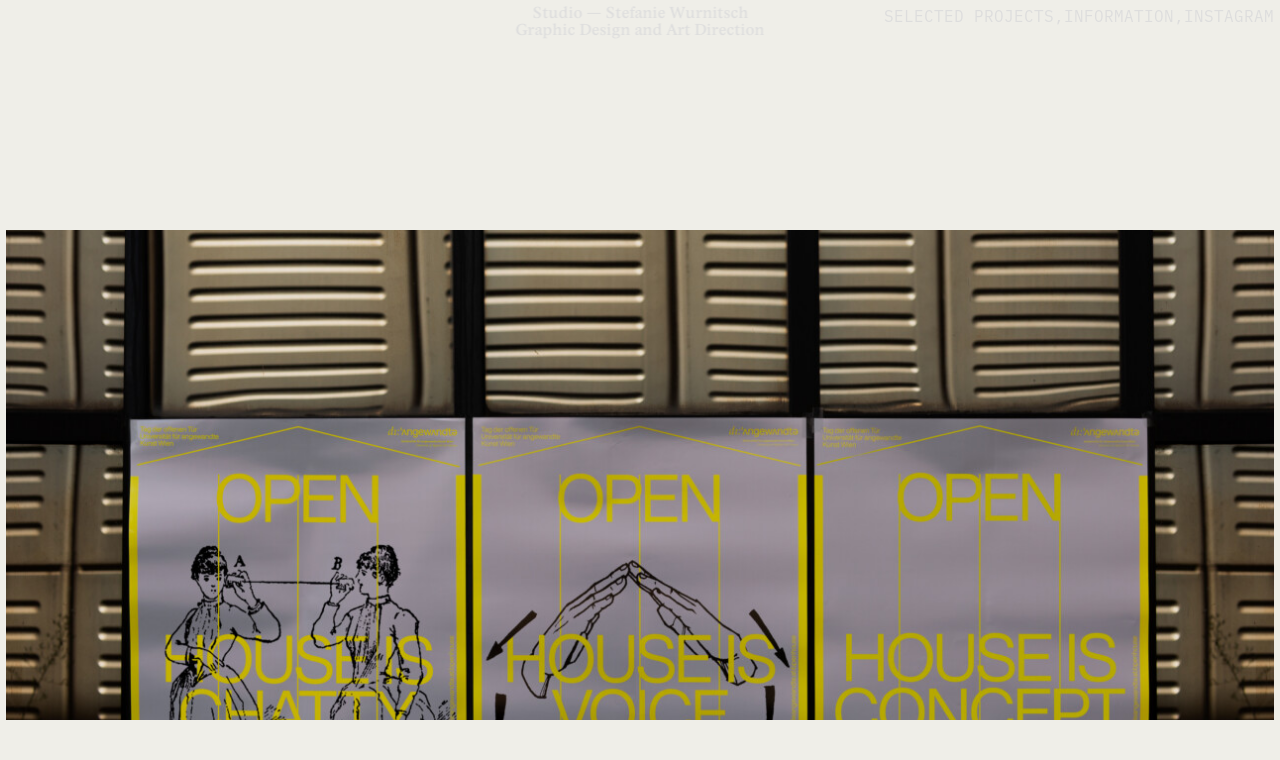

--- FILE ---
content_type: text/html; charset=UTF-8
request_url: https://www.stefaniewurnitsch.com/open-house-2021/
body_size: 25669
content:
<!DOCTYPE html>
<html lang="en-GB">
<head>
<meta charset="UTF-8">
<meta name="viewport" content="width=device-width, initial-scale=1.0, minimum-scale=1.0, maximum-scale=5.0, user-scalable=yes, viewport-fit=cover">

<meta name='robots' content='noindex, follow' />
	<style>img:is([sizes="auto" i], [sizes^="auto," i]) { contain-intrinsic-size: 3000px 1500px }</style>
	<meta name="dlm-version" content="4.9.11">
	<!-- This site is optimized with the Yoast SEO plugin v20.1 - https://yoast.com/wordpress/plugins/seo/ -->
	<title>Stefanie Wurnitsch – Graphic Design</title>
	<meta property="og:locale" content="en_GB" />
	<meta property="og:type" content="article" />
	<meta property="og:title" content="Stefanie Wurnitsch – Graphic Design" />
	<meta property="og:url" content="https://www.stefaniewurnitsch.com/open-house-2021/" />
	<meta property="og:site_name" content="Studio — Stefanie Wurnitsch" />
	<meta property="article:published_time" content="2022-06-05T14:31:38+00:00" />
	<meta property="article:modified_time" content="2022-06-18T05:56:03+00:00" />
	<meta property="og:image" content="https://www.stefaniewurnitsch.com/wp-content/uploads/2022/06/G5A3339-Bearbeitet-768x512.jpg" />
	<meta property="og:image:width" content="768" />
	<meta property="og:image:height" content="512" />
	<meta property="og:image:type" content="image/jpeg" />
	<meta name="author" content="stefaniewurnitsch.com" />
	<meta name="twitter:card" content="summary_large_image" />
	<script type="application/ld+json" class="yoast-schema-graph">{"@context":"https://schema.org","@graph":[{"@type":"Article","@id":"https://www.stefaniewurnitsch.com/open-house-2021/#article","isPartOf":{"@id":"https://www.stefaniewurnitsch.com/open-house-2021/"},"author":{"name":"stefaniewurnitsch.com","@id":"https://www.stefaniewurnitsch.com/#/schema/person/1f2888feddc82a5da5b103d9e9d2e7d2"},"headline":"Open House 2021","datePublished":"2022-06-05T14:31:38+00:00","dateModified":"2022-06-18T05:56:03+00:00","mainEntityOfPage":{"@id":"https://www.stefaniewurnitsch.com/open-house-2021/"},"wordCount":2,"publisher":{"@id":"https://www.stefaniewurnitsch.com/#/schema/person/1f2888feddc82a5da5b103d9e9d2e7d2"},"image":{"@id":"https://www.stefaniewurnitsch.com/open-house-2021/#primaryimage"},"thumbnailUrl":"https://www.stefaniewurnitsch.com/wp-content/uploads/2022/06/G5A3339-Bearbeitet.jpg","articleSection":["Selected Projects"],"inLanguage":"en-GB"},{"@type":"WebPage","@id":"https://www.stefaniewurnitsch.com/open-house-2021/","url":"https://www.stefaniewurnitsch.com/open-house-2021/","name":"Stefanie Wurnitsch – Graphic Design","isPartOf":{"@id":"https://www.stefaniewurnitsch.com/#website"},"primaryImageOfPage":{"@id":"https://www.stefaniewurnitsch.com/open-house-2021/#primaryimage"},"image":{"@id":"https://www.stefaniewurnitsch.com/open-house-2021/#primaryimage"},"thumbnailUrl":"https://www.stefaniewurnitsch.com/wp-content/uploads/2022/06/G5A3339-Bearbeitet.jpg","datePublished":"2022-06-05T14:31:38+00:00","dateModified":"2022-06-18T05:56:03+00:00","breadcrumb":{"@id":"https://www.stefaniewurnitsch.com/open-house-2021/#breadcrumb"},"inLanguage":"en-GB","potentialAction":[{"@type":"ReadAction","target":["https://www.stefaniewurnitsch.com/open-house-2021/"]}]},{"@type":"ImageObject","inLanguage":"en-GB","@id":"https://www.stefaniewurnitsch.com/open-house-2021/#primaryimage","url":"https://www.stefaniewurnitsch.com/wp-content/uploads/2022/06/G5A3339-Bearbeitet.jpg","contentUrl":"https://www.stefaniewurnitsch.com/wp-content/uploads/2022/06/G5A3339-Bearbeitet.jpg","width":3840,"height":2560},{"@type":"BreadcrumbList","@id":"https://www.stefaniewurnitsch.com/open-house-2021/#breadcrumb","itemListElement":[{"@type":"ListItem","position":1,"name":"Home","item":"https://www.stefaniewurnitsch.com/"},{"@type":"ListItem","position":2,"name":"Open House 2021"}]},{"@type":"WebSite","@id":"https://www.stefaniewurnitsch.com/#website","url":"https://www.stefaniewurnitsch.com/","name":"Studio Stefanie Wurnitsch","description":"Graphic Design and Art Direction","publisher":{"@id":"https://www.stefaniewurnitsch.com/#/schema/person/1f2888feddc82a5da5b103d9e9d2e7d2"},"potentialAction":[{"@type":"SearchAction","target":{"@type":"EntryPoint","urlTemplate":"https://www.stefaniewurnitsch.com/?s={search_term_string}"},"query-input":"required name=search_term_string"}],"inLanguage":"en-GB"},{"@type":["Person","Organization"],"@id":"https://www.stefaniewurnitsch.com/#/schema/person/1f2888feddc82a5da5b103d9e9d2e7d2","name":"stefaniewurnitsch.com","image":{"@type":"ImageObject","inLanguage":"en-GB","@id":"https://www.stefaniewurnitsch.com/#/schema/person/image/","url":"https://www.stefaniewurnitsch.com/wp-content/uploads/2024/02/Die-Sendung-mit-der-Maus-3.png","contentUrl":"https://www.stefaniewurnitsch.com/wp-content/uploads/2024/02/Die-Sendung-mit-der-Maus-3.png","width":300,"height":300,"caption":"stefaniewurnitsch.com"},"logo":{"@id":"https://www.stefaniewurnitsch.com/#/schema/person/image/"},"sameAs":["https://www.instagram.com/stefaniewurnitsch/","https://www.linkedin.com/in/stefanie-wurnitsch-b12246238/"],"url":"https://www.stefaniewurnitsch.com/author/stefaniewurnitsch-com/"}]}</script>
	<!-- / Yoast SEO plugin. -->


<link rel='stylesheet' id='frontend-style-css' href='https://www.stefaniewurnitsch.com/wp-content/themes/lay/frontend/assets/css/frontend.style.css?ver=9.6.2' type='text/css' media='all' />
<style id='frontend-style-inline-css' type='text/css'>

            #lay-project-overlay{ background-color: #F5F5F5; }
            .close-projects-overlay{
                color: #000000;
            }
            #lay-project-overlay-background { background-color:rgba(0,0,0,0.5); }
            @media (max-width: 950px){
                .close-projects-overlay.standard-close::before{
                    font-size: 15px;
                }
                .custom-close img{
                    width: 15px;
                }
                .close-projects-overlay{
                    left:13px;
                    top: 13px;
                }
            }
            @media (min-width: 951px){
                .close-projects-overlay.standard-close::before{
                    font-size: 20px;
                }
                .custom-close img{
                    width: 20px;
                }
                .close-projects-overlay{
                    top: 0;
                    right: 0;
                    padding-right: 10px;
                    padding-top: 10px;
                }
            }
        
/* essential styles that need to be in head */
		html{
			overflow-y: scroll;
			/* needs to be min-height: 100% instead of height: 100%. doing height: 100% can cause a bug when doing scroll in jQuery for html,body  */
			min-height: 100%;
			/* prevent anchor font size from changing when rotating iphone to landscape mode */
			/* also: https://stackoverflow.com/questions/49589861/is-there-a-non-hacky-way-to-prevent-pinch-zoom-on-ios-11-3-safari */
			-webkit-text-size-adjust: none;
			/* prevent overflow while loading */
			overflow-x: hidden!important;
		}
		body{
			background-color: white;
			transition: background-color 300ms ease;
			min-height: 100%;
			margin: 0;
			width: 100%;
		}
		/* lay image opacity css */
		#search-results-region img.setsizes{opacity: 0;}#search-results-region img.lay-gif{opacity: 0;}#search-results-region img.lay-image-original{opacity: 0;}#search-results-region img.carousel-img{opacity: 0;}#search-results-region video.video-lazyload{opacity: 0;}#search-results-region img.setsizes.loaded{opacity: 1;}#search-results-region img.loaded-error{opacity: 1;}#search-results-region img.lay-gif.loaded{opacity: 1;}#search-results-region img.lay-image-original.loaded{opacity: 1;}#search-results-region img.carousel-img.loaded{opacity: 1;}#search-results-region video.loaded{opacity: 1;}.col img.setsizes{opacity: 0;}.col img.lay-gif{opacity: 0;}.col img.lay-image-original{opacity: 0;}.col img.carousel-img{opacity: 0;}.col video.video-lazyload{opacity: 0;}.col img.setsizes.loaded{opacity: 1;}.col img.loaded-error{opacity: 1;}.col img.lay-gif.loaded{opacity: 1;}.col img.lay-image-original.loaded{opacity: 1;}.col img.carousel-img.loaded{opacity: 1;}.col video.loaded{opacity: 1;}.project-arrow img.setsizes{opacity: 0;}.project-arrow img.lay-gif{opacity: 0;}.project-arrow img.lay-image-original{opacity: 0;}.project-arrow img.carousel-img{opacity: 0;}.project-arrow video.video-lazyload{opacity: 0;}.project-arrow img.setsizes.loaded{opacity: 1;}.project-arrow img.loaded-error{opacity: 1;}.project-arrow img.lay-gif.loaded{opacity: 1;}.project-arrow img.lay-image-original.loaded{opacity: 1;}.project-arrow img.carousel-img.loaded{opacity: 1;}.project-arrow video.loaded{opacity: 1;}.background-image img.setsizes{opacity: 0;}.background-image img.lay-gif{opacity: 0;}.background-image img.lay-image-original{opacity: 0;}.background-image img.carousel-img{opacity: 0;}.background-image video.video-lazyload{opacity: 0;}.background-image img.setsizes.loaded{opacity: 1;}.background-image img.loaded-error{opacity: 1;}.background-image img.lay-gif.loaded{opacity: 1;}.background-image img.lay-image-original.loaded{opacity: 1;}.background-image img.carousel-img.loaded{opacity: 1;}.background-image video.loaded{opacity: 1;}.background-video img.setsizes{opacity: 0;}.background-video img.lay-gif{opacity: 0;}.background-video img.lay-image-original{opacity: 0;}.background-video img.carousel-img{opacity: 0;}.background-video video.video-lazyload{opacity: 0;}.background-video img.setsizes.loaded{opacity: 1;}.background-video img.loaded-error{opacity: 1;}.background-video img.lay-gif.loaded{opacity: 1;}.background-video img.lay-image-original.loaded{opacity: 1;}.background-video img.carousel-img.loaded{opacity: 1;}.background-video video.loaded{opacity: 1;}
		/* phone menu breakpoint above */
		@media (min-width: 951px){
			
nav.mobile-nav {
  display: none;
}

.lay-mobile-icons-wrap {
  display: none;
  white-space: nowrap;
}

.mobile-title {
  display: none;
}

nav.laynav li {
  display: inline-block;
}

nav.laynav {
  white-space: nowrap;
}

.navbar {
  position: fixed;
  z-index: 10;
  width: 100%;
  transform: translateZ(0);
}

.sitetitle.txt .sitetitle-txt-inner span,
nav.laynav span {
  text-decoration-style: underline;
}

.sitetitle.txt .sitetitle-txt-inner {
  margin-top: 0;
  margin-bottom: 0;
}

nav.laynav {
  z-index: 20;
  line-height: 1;
}
nav.laynav .span-wrap {
  display: inline-block;
}
nav.laynav ul {
  list-style-type: none;
  margin: 0;
  padding: 0;
  font-size: 0;
  display: flex;
}
nav.laynav a {
  text-decoration: none;
}
nav.laynav li {
  vertical-align: top;
}
nav.laynav li:last-child {
  margin-right: 0 !important;
  margin-bottom: 0 !important;
}

.nav-pill {
  position: absolute;
  z-index: -1;
  box-sizing: content-box;
  opacity: 0;
}

.nav-pill.nav-opacity-pill-transition {
  transition: opacity 0.7s ease-in-out;
}

.nav-pill.nav-pill-transition {
  transition: transform 0.7s cubic-bezier(0.93, 0, 0.4, 1.17), width 0.7s cubic-bezier(0.93, 0, 0.4, 1.17), opacity 0.7s ease-in-out;
}

		}
		/* phone menu breakpoint under */
		@media (max-width: 950px){
			
body.mobile-menu-style_1.mobile-menu-has-animation.mobile-menu-animation-possible.animate-mobile-menu nav.mobile-nav {
  transition: transform 300ms cubic-bezier(0.52, 0.16, 0.24, 1);
}

.mobile-title.text {
  line-height: 1 !important;
}

body.mobile-menu-style_1 nav.mobile-nav::-webkit-scrollbar {
  display: none;
}
body.mobile-menu-style_1 nav.mobile-nav {
  scrollbar-width: none;
}
body.mobile-menu-style_1 nav.mobile-nav {
  transform: translateY(-99999px);
  overflow-y: scroll;
  -webkit-overflow-scrolling: touch;
  white-space: normal;
  width: 100%;
  top: 0;
  left: 0;
  bottom: auto;
}
body.mobile-menu-style_1 nav.mobile-nav .current-menu-item {
  opacity: 1;
}
body.mobile-menu-style_1 nav.mobile-nav li {
  display: block;
  margin-right: 0;
  margin-bottom: 0;
  padding: 0;
}
body.mobile-menu-style_1 nav.mobile-nav li a {
  display: block;
  opacity: 1;
  border-bottom-style: solid;
  border-bottom-width: 1px;
  transition: background-color 200ms ease;
  margin: 0;
}
body.mobile-menu-style_1 nav.mobile-nav li a:hover {
  opacity: 1;
}
body.mobile-menu-style_1 nav.mobile-nav li a .span-wrap {
  border-bottom: none;
}
body.mobile-menu-style_1 nav.mobile-nav li a:hover .span-wrap {
  border-bottom: none;
}

body.mobile-menu-style_2.mobile-menu-has-animation.mobile-menu-animation-possible nav.mobile-nav {
  transition: transform 500ms cubic-bezier(0.52, 0.16, 0.24, 1);
}

body.mobile-menu-style_2 .laynav .burger-wrap {
  position: absolute;
  right: 0;
  top: 0;
}
body.mobile-menu-style_2 nav.mobile-nav.active {
  transform: translateX(0);
}
body.mobile-menu-style_2 nav.mobile-nav::-webkit-scrollbar {
  display: none;
}
body.mobile-menu-style_2 nav.mobile-nav {
  scrollbar-width: none;
}
body.mobile-menu-style_2 nav.mobile-nav {
  box-sizing: border-box;
  z-index: 35;
  top: 0;
  height: 100vh;
  overflow-y: scroll;
  -webkit-overflow-scrolling: touch;
  white-space: normal;
  width: 100%;
  transform: translateX(100%);
}
body.mobile-menu-style_2 nav.mobile-nav li a {
  display: block;
  margin: 0;
  box-sizing: border-box;
  width: 100%;
}

body.mobile-menu-style_3.mobile-menu-has-animation.mobile-menu-animation-possible .mobile-nav ul {
  opacity: 0;
  transition: opacity 300ms cubic-bezier(0.52, 0.16, 0.24, 1) 200ms;
}

body.mobile-menu-style_3.mobile-menu-has-animation.mobile-menu-animation-possible.mobile-menu-open .mobile-nav ul {
  opacity: 1;
}

body.mobile-menu-style_3.mobile-menu-has-animation.mobile-menu-animation-possible nav.mobile-nav {
  transition: height 500ms cubic-bezier(0.52, 0.16, 0.24, 1);
}

body.mobile-menu-style_3 nav.mobile-nav.active {
  transform: translateX(0);
}
body.mobile-menu-style_3 nav.mobile-nav::-webkit-scrollbar {
  display: none;
}
body.mobile-menu-style_3 nav.mobile-nav {
  scrollbar-width: none;
}
body.mobile-menu-style_3 nav.mobile-nav {
  width: 100%;
  height: 0;
  box-sizing: border-box;
  z-index: 33;
  overflow-y: scroll;
  -webkit-overflow-scrolling: touch;
  white-space: normal;
  width: 100%;
}
body.mobile-menu-style_3 nav.mobile-nav li a {
  display: block;
  margin: 0;
  box-sizing: border-box;
  width: 100%;
}

body.mobile-menu-style_4.mobile-menu-has-animation.mobile-menu-animation-possible.animate-mobile-menu nav.mobile-nav {
  transition: transform 300ms cubic-bezier(0.52, 0.16, 0.24, 1);
}

body.mobile-menu-style_4 nav.mobile-nav::-webkit-scrollbar {
  display: none;
}
body.mobile-menu-style_4 nav.mobile-nav {
  scrollbar-width: none;
}
body.mobile-menu-style_4 nav.mobile-nav {
  width: 100%;
  height: 0;
  box-sizing: border-box;
  z-index: 29;
  overflow-y: scroll;
  -webkit-overflow-scrolling: touch;
  white-space: normal;
  width: 100%;
}
body.mobile-menu-style_4 nav.mobile-nav li a {
  display: block;
  margin: 0;
  box-sizing: border-box;
  width: 100%;
}

/**
 * Toggle Switch Globals
 *
 * All switches should take on the class `c-hamburger` as well as their
 * variant that will give them unique properties. This class is an overview
 * class that acts as a reset for all versions of the icon.
 */
.mobile-menu-style_1 .burger-wrap,
.mobile-menu-style_3 .burger-wrap,
.mobile-menu-style_4 .burger-wrap {
  z-index: 33;
}

.lay-mobile-icons-wrap {
  z-index: 33;
  top: 0;
  vertical-align: top;
}

.burger-wrap.right {
  padding-left: 10px;
}

.burger-wrap.left {
  padding-right: 10px;
}

.burger-wrap {
  font-size: 0;
  box-sizing: border-box;
  display: inline-block;
  cursor: pointer;
  vertical-align: top;
}

.burger-inner {
  position: relative;
}

.burger-default {
  border-radius: 0;
  overflow: hidden;
  margin: 0;
  padding: 0;
  width: 25px;
  height: 20px;
  font-size: 0;
  -webkit-appearance: none;
  -moz-appearance: none;
  appearance: none;
  box-shadow: none;
  border-radius: none;
  border: none;
  cursor: pointer;
  background-color: transparent;
}

.burger-default:focus {
  outline: none;
}

.burger-default span {
  display: block;
  position: absolute;
  left: 0;
  right: 0;
  background-color: #000;
}

.default .burger-default span {
  height: 2px;
  top: 9px;
}
.default .burger-default span::before,
.default .burger-default span::after {
  height: 2px;
}
.default .burger-default span::before {
  top: -9px;
}
.default .burger-default span::after {
  bottom: -9px;
}

.default_thin .burger-default span {
  height: 1px;
  top: 9px;
}
.default_thin .burger-default span::before,
.default_thin .burger-default span::after {
  height: 1px;
}
.default_thin .burger-default span::before {
  top: -6px;
}
.default_thin .burger-default span::after {
  bottom: -6px;
}

.burger-default span::before,
.burger-default span::after {
  position: absolute;
  display: block;
  left: 0;
  width: 100%;
  background-color: #000;
  content: "";
}

/**
 * Style 2
 *
 * Hamburger to "x" (htx). Takes on a hamburger shape, bars slide
 * down to center and transform into an "x".
 */
.burger-has-animation .burger-default {
  transition: background 0.2s;
}
.burger-has-animation .burger-default span {
  transition: background-color 0.2s 0s;
}
.burger-has-animation .burger-default span::before,
.burger-has-animation .burger-default span::after {
  transition-timing-function: cubic-bezier(0.04, 0.04, 0.12, 0.96);
  transition-duration: 0.2s, 0.2s;
  transition-delay: 0.2s, 0s;
}
.burger-has-animation .burger-default span::before {
  transition-property: top, transform;
  -webkit-transition-property: top, -webkit-transform;
}
.burger-has-animation .burger-default span::after {
  transition-property: bottom, transform;
  -webkit-transition-property: bottom, -webkit-transform;
}
.burger-has-animation .burger-default.active span::before,
.burger-has-animation .burger-default.active span::after {
  transition-delay: 0s, 0.2s;
}

/* active state, i.e. menu open */
.burger-default.active span {
  background-color: transparent !important;
}

.burger-default.active span::before {
  transform: rotate(45deg);
  top: 0;
}

.burger-default.active span::after {
  transform: rotate(-45deg);
  bottom: 0;
}

.mobile-menu-icon {
  z-index: 31;
}

.mobile-menu-icon {
  cursor: pointer;
}

.burger-custom-wrap-close {
  display: none;
}

body.mobile-menu-style_2 .mobile-nav .burger-custom-wrap-close {
  display: inline-block;
}
body.mobile-menu-style_2 .burger-custom-wrap-open {
  display: inline-block;
}

body.mobile-menu-open.mobile-menu-style_3 .burger-custom-wrap-close,
body.mobile-menu-open.mobile-menu-style_4 .burger-custom-wrap-close,
body.mobile-menu-open.mobile-menu-style_1 .burger-custom-wrap-close {
  display: inline-block;
}
body.mobile-menu-open.mobile-menu-style_3 .burger-custom-wrap-open,
body.mobile-menu-open.mobile-menu-style_4 .burger-custom-wrap-open,
body.mobile-menu-open.mobile-menu-style_1 .burger-custom-wrap-open {
  display: none;
}

/**
 * Toggle Switch Globals
 *
 * All switches should take on the class `c-hamburger` as well as their
 * variant that will give them unique properties. This class is an overview
 * class that acts as a reset for all versions of the icon.
 */
body.mobile_menu_bar_not_hidden .lay-mobile-icons-wrap.contains-cart-icon .burger-wrap-new {
  padding-top: 6px;
}

.burger-wrap-new.burger-wrap {
  padding-left: 5px;
  padding-right: 5px;
}

.lay-mobile-icons-wrap.contains-cart-icon.custom-burger .lay-cart-icon-wrap {
  padding-top: 0;
}

.burger-new {
  border-radius: 0;
  overflow: hidden;
  margin: 0;
  padding: 0;
  width: 30px;
  height: 30px;
  font-size: 0;
  -webkit-appearance: none;
  -moz-appearance: none;
  appearance: none;
  box-shadow: none;
  border-radius: none;
  border: none;
  cursor: pointer;
  background-color: transparent;
}

.burger-new:focus {
  outline: none;
}

.burger-new .bread-top,
.burger-new .bread-bottom {
  transform: none;
  z-index: 4;
  position: absolute;
  z-index: 3;
  top: 0;
  left: 0;
  width: 30px;
  height: 30px;
}

.burger-has-animation .bread-top,
.burger-has-animation .bread-bottom {
  transition: transform 0.1806s cubic-bezier(0.04, 0.04, 0.12, 0.96);
}
.burger-has-animation .bread-crust-bottom,
.burger-has-animation .bread-crust-top {
  transition: transform 0.1596s cubic-bezier(0.52, 0.16, 0.52, 0.84) 0.1008s;
}
.burger-has-animation .burger-new.active .bread-top,
.burger-has-animation .burger-new.active .bread-bottom {
  transition: transform 0.3192s cubic-bezier(0.04, 0.04, 0.12, 0.96) 0.1008s;
}
.burger-has-animation .burger-new.active .bread-crust-bottom,
.burger-has-animation .burger-new.active .bread-crust-top {
  transition: transform 0.1806s cubic-bezier(0.04, 0.04, 0.12, 0.96);
}

.burger-new .bread-crust-top,
.burger-new .bread-crust-bottom {
  display: block;
  width: 17px;
  height: 1px;
  background: #000;
  position: absolute;
  left: 7px;
  z-index: 1;
}

.bread-crust-top {
  top: 14px;
  transform: translateY(-3px);
}

.bread-crust-bottom {
  bottom: 14px;
  transform: translateY(3px);
}

.burger-new.active .bread-top {
  transform: rotate(45deg);
}
.burger-new.active .bread-crust-bottom {
  transform: none;
}
.burger-new.active .bread-bottom {
  transform: rotate(-45deg);
}
.burger-new.active .bread-crust-top {
  transform: none;
}

body.mobile-menu-pill_menu_style .burger-wrap,
body.mobile-menu-pill_menu_style .mobile-menu-close-custom {
  display: none;
}
body.mobile-menu-pill_menu_style nav.mobile-nav {
  z-index: 35;
  line-height: 1;
  white-space: nowrap;
}

.mobile-menu-style-pill_menu_style ul {
  display: flex;
}

.mobile-menu-pill {
  position: absolute;
  z-index: -1;
  box-sizing: content-box;
  opacity: 0;
}

.mobile-menu-pill.mobile-menu-opacity-pill-transition {
  transition: opacity 0.7s ease-in-out;
}

.mobile-menu-pill.mobile-menu-pill-transition {
  transition: transform 0.7s cubic-bezier(0.93, 0, 0.4, 1.17), width 0.7s cubic-bezier(0.93, 0, 0.4, 1.17), opacity 0.7s ease-in-out;
}

.tagline {
  display: none;
}

.title a,
.title {
  opacity: 1;
}

.sitetitle {
  display: none;
}

.navbar {
  display: block;
  top: 0;
  left: 0;
  bottom: auto;
  right: auto;
  width: 100%;
  z-index: 30;
  border-bottom-style: solid;
  border-bottom-width: 1px;
}

.mobile-title.image {
  font-size: 0;
}

.mobile-title.text {
  line-height: 1;
  display: inline-flex;
}
.mobile-title.text > span {
  align-self: center;
}

.mobile-title {
  z-index: 31;
  display: inline-block;
  box-sizing: border-box;
}
.mobile-title img {
  box-sizing: border-box;
  height: 100%;
}

nav.primary,
nav.second_menu,
nav.third_menu,
nav.fourth_menu {
  display: none;
}

body.mobile-menu-style_desktop_menu .burger-wrap,
body.mobile-menu-style_desktop_menu .mobile-menu-close-custom {
  display: none;
}
body.mobile-menu-style_desktop_menu nav.mobile-nav {
  z-index: 35;
  line-height: 1;
  white-space: nowrap;
}
body.mobile-menu-style_desktop_menu nav.mobile-nav li {
  vertical-align: top;
}
body.mobile-menu-style_desktop_menu nav.mobile-nav li:last-child {
  margin-right: 0 !important;
  margin-bottom: 0 !important;
}
body.mobile-menu-style_desktop_menu nav.mobile-nav ul {
  list-style-type: none;
  margin: 0;
  padding: 0;
  font-size: 0;
}
body.mobile-menu-style_desktop_menu nav.mobile-nav a {
  text-decoration: none;
}
body.mobile-menu-style_desktop_menu nav.mobile-nav span {
  border-bottom-style: solid;
  border-bottom-width: 0;
}

.mobile_sitetitle_fade_out_when_scrolling_down {
  transition: all ease-in-out 300ms;
}

.mobile_sitetitle_move_away_when_scrolling_down {
  transition: all ease-in-out 300ms;
}

.mobile_menu_fade_out_when_scrolling_down {
  transition: all ease-in-out 300ms;
}

.mobile_menu_move_away_when_scrolling_down {
  transition: all ease-in-out 300ms;
}

.mobile_menubar_move_away_when_scrolling_down {
  transition: all ease-in-out 300ms;
}

.mobile_menubar_fade_out_when_scrolling_down {
  transition: all ease-in-out 300ms;
}

.mobile_menuicons_fade_out_when_scrolling_down {
  transition: all ease-in-out 300ms;
}

.mobile_menuicons_move_away_when_scrolling_down {
  transition: all ease-in-out 300ms;
}

body.lay-hide-phone-menu .mobile_sitetitle_fade_out_when_scrolling_down {
  opacity: 0;
  pointer-events: none;
}
body.lay-hide-phone-menu .mobile_menu_fade_out_when_scrolling_down {
  opacity: 0;
  pointer-events: none;
}
body.lay-hide-phone-menu .mobile_menubar_move_away_when_scrolling_down {
  transform: translateY(-100%);
}
body.lay-hide-phone-menu .mobile_menubar_fade_out_when_scrolling_down {
  opacity: 0 !important;
  pointer-events: none;
}
body.lay-hide-phone-menu .mobile_menuicons_fade_out_when_scrolling_down {
  opacity: 0 !important;
  pointer-events: none;
}
body.lay-hide-phone-menu .mobile_menuicons_move_away_when_scrolling_down {
  transform: translateY(-100%);
}

nav.laynav {
  z-index: 20;
  line-height: 1;
}
nav.laynav .span-wrap {
  display: inline-block;
}
nav.laynav ul {
  list-style-type: none;
  margin: 0;
  padding: 0;
  font-size: 0;
}
nav.laynav a {
  text-decoration: none;
}
nav.laynav li {
  vertical-align: top;
}
nav.laynav li:last-child {
  margin-right: 0 !important;
  margin-bottom: 0 !important;
}

		}
		/* lay media query styles */
		@media (min-width: 951px){
			
.column-wrap._100vh,
.column-wrap.rowcustomheight {
  display: flex;
}

#custom-phone-grid {
  display: none;
}

#footer-custom-phone-grid {
  display: none;
}

.cover-region-phone {
  display: none;
}

.row._100vh,
.row._100vh.empty {
  min-height: 100vh;
  min-height: 100svh;
}
.row._100vh .row-inner,
.row._100vh .column-wrap,
.row._100vh.empty .row-inner,
.row._100vh.empty .column-wrap {
  min-height: 100vh;
  min-height: 100svh;
}

.col.align-top {
  align-self: start;
}

.col.align-onethird {
  align-self: start;
}

.col.align-middle {
  align-self: center;
}

.col.align-twothirds {
  align-self: end;
}

.col.align-bottom {
  align-self: end;
}

.cover-region {
  position: sticky;
  z-index: 1;
  top: 0;
  left: 0;
  width: 100%;
  height: 100vh;
  height: 100svh;
}

.lay-sitewide-background-video-mobile {
  display: none;
}

.cover-down-arrow-desktop {
  display: block;
}

.cover-down-arrow-phone {
  display: none;
}

.col.type-vl.absolute-position {
  position: absolute !important;
  margin-left: 0 !important;
  z-index: 1;
}

/* 

100VH rows 

*/
.column-wrap._100vh > .col.absolute-position:not(.lay-sticky) {
  position: absolute !important;
  margin-left: 0 !important;
}

.column-wrap._100vh > .col.absolute-position.align-top:not(.lay-sticky) {
  top: 0;
}

.column-wrap._100vh > .col.absolute-position.align-bottom:not(.lay-sticky) {
  bottom: 0;
}

._100vh:not(.stack-element) > .type-html {
  position: absolute !important;
  margin-left: 0 !important;
  z-index: 1;
}

._100vh:not(.stack-element) > .type-html.align-top {
  top: 0;
}

._100vh:not(.stack-element) > .type-html.align-middle {
  top: 50%;
  transform: translateY(-50%);
}

._100vh:not(.stack-element) > .type-html.align-bottom {
  bottom: 0;
}

/* 

CUSTOM ROW HEIGHT 

*/
.column-wrap.rowcustomheight > .col.absolute-position:not(.lay-sticky) {
  position: absolute !important;
  margin-left: 0 !important;
  z-index: 1;
}

.rowcustomheight:not(.stack-element) > .type-html {
  position: absolute !important;
  margin-left: 0 !important;
  z-index: 1;
}

.rowcustomheight:not(.stack-element) > .type-html.align-top {
  top: 0;
}

.rowcustomheight:not(.stack-element) > .type-html.align-middle {
  top: 50%;
  transform: translateY(-50%);
}

.rowcustomheight:not(.stack-element) > .type-html.align-bottom {
  bottom: 0;
}

.lay-slide-from-top {
  top: 0;
  left: 0;
  right: 0;
  transform: translateY(-100.1%);
}

body.do-page-overlay-transition .lay-slide-from-top {
  transition: transform 500ms cubic-bezier(0.075, 0.82, 0.165, 1);
}

.lay-slide-from-left {
  top: 0;
  left: 0;
  bottom: 0;
  transform: translateX(-100.1%);
}

body.do-page-overlay-transition .lay-slide-from-left {
  transition: transform 500ms cubic-bezier(0.075, 0.82, 0.165, 1);
}

.lay-slide-from-right {
  top: 0;
  right: 0;
  transform: translateX(100.1%);
}

body.do-page-overlay-transition .lay-slide-from-right {
  transition: transform 500ms cubic-bezier(0.075, 0.82, 0.165, 1);
}

.lay-slide-from-bottom {
  left: 0;
  right: 0;
  bottom: 0;
  transform: translateY(100.1%);
}

body.do-page-overlay-transition .lay-slide-from-bottom {
  transition: transform 500ms cubic-bezier(0.075, 0.82, 0.165, 1);
}

.lay-fade {
  opacity: 0;
  top: 0;
  left: 0;
  right: 0;
  transform: translateY(-100.1%);
}

.lay-none {
  transform: translate(0, 0);
  top: 0;
  left: 0;
  pointer-events: none;
  opacity: 0;
}
.lay-none .row .col {
  pointer-events: none;
}

.lay-none-right {
  transform: translate(0, 0);
  top: 0;
  right: 0;
  pointer-events: none;
  opacity: 0;
}
.lay-none-right .row .col {
  pointer-events: none;
}

.lay-none-left {
  transform: translate(0, 0);
  top: 0;
  left: 0;
  pointer-events: none;
  opacity: 0;
}
.lay-none-left .row .col {
  pointer-events: none;
}

.lay-none-bottom {
  transform: translate(0, 0);
  bottom: 0;
  left: 0;
  right: 0;
  pointer-events: none;
  opacity: 0;
}
.lay-none-bottom .row .col {
  pointer-events: none;
}

.lay-none-top {
  transform: translate(0, 0);
  top: 0;
  left: 0;
  right: 0;
  pointer-events: none;
  opacity: 0;
}
.lay-none-top .row .col {
  pointer-events: none;
}

.lay-show-overlay.lay-slide-from-top {
  transform: translateY(0);
}

.lay-show-overlay.lay-slide-from-left {
  transform: translateX(0);
}

.lay-show-overlay.lay-slide-from-right {
  transform: translateX(0);
}

.lay-show-overlay.lay-slide-from-bottom {
  transform: translateY(0);
}

.lay-show-overlay.lay-fade {
  transform: translateY(0);
  animation: 350ms forwards overlayfadein;
  opacity: 1;
}

.lay-show-overlay.lay-fadeout {
  animation: 350ms forwards overlayfadeout;
}

.lay-show-overlay.lay-none,
.lay-show-overlay.lay-none-right,
.lay-show-overlay.lay-none-left,
.lay-show-overlay.lay-none-top,
.lay-show-overlay.lay-none-bottom {
  pointer-events: auto;
  opacity: 1;
}
.lay-show-overlay.lay-none .row .col,
.lay-show-overlay.lay-none-right .row .col,
.lay-show-overlay.lay-none-left .row .col,
.lay-show-overlay.lay-none-top .row .col,
.lay-show-overlay.lay-none-bottom .row .col {
  pointer-events: auto;
}

@keyframes overlayfadein {
  0% {
    opacity: 0;
  }
  100% {
    opacity: 1;
  }
}
@keyframes overlayfadeout {
  0% {
    opacity: 1;
  }
  100% {
    opacity: 0;
  }
}

			
		}
		@media (max-width: 950px){
			
.hascustomphonegrid > #grid {
  display: none;
}
.hascustomphonegrid .column-wrap._100vh,
.hascustomphonegrid .column-wrap.rowcustomheight {
  display: flex;
}

.hascustomphonegrid .cover-region-desktop {
  display: none;
}
.hascustomphonegrid .cover-content-desktop {
  display: none;
}

.nocustomphonegrid .type-vl {
  display: none;
}

.footer-hascustomphonegrid #footer {
  display: none;
}

body {
  box-sizing: border-box;
}

.fp-section.row._100vh,
.fp-section.row._100vh.empty {
  min-height: 0;
}
.fp-section.row._100vh .row-inner,
.fp-section.row._100vh.empty .row-inner {
  min-height: 0 !important;
}

.lay-content.nocustomphonegrid #grid .col.lay-sticky,
.lay-content.footer-nocustomphonegrid #footer .col.lay-sticky,
.lay-content .cover-region-desktop .col.lay-sticky {
  position: relative !important;
  top: auto !important;
}

.lay-content.nocustomphonegrid #grid .col:not(.below, .in-view),
.lay-content.footer-nocustomphonegrid #footer .col:not(.below, .in-view),
.lay-content .cover-region-desktop .col:not(.below, .in-view) {
  transform: none !important;
}

.lay-content.nocustomphonegrid #grid .col,
.lay-content.footer-nocustomphonegrid #footer .col,
.lay-content .cover-region-desktop .col {
  width: 100%;
}

html.flexbox .lay-content .row._100vh.row-col-amt-2.absolute-positioning-vertically-in-apl .col.align-top,
html.flexbox .lay-content .row.rowcustomheight.row-col-amt-2.absolute-positioning-vertically-in-apl .col.align-top,
html.flexbox .lay-content .row._100vh.row-col-amt-3.absolute-positioning-vertically-in-apl .col.align-top,
html.flexbox .lay-content .row.rowcustomheight.row-col-amt-3.absolute-positioning-vertically-in-apl .col.align-top {
  top: 0;
  position: absolute;
  margin-bottom: 0;
}
html.flexbox .lay-content .row._100vh.row-col-amt-2.absolute-positioning-vertically-in-apl .col.align-middle,
html.flexbox .lay-content .row.rowcustomheight.row-col-amt-2.absolute-positioning-vertically-in-apl .col.align-middle,
html.flexbox .lay-content .row._100vh.row-col-amt-3.absolute-positioning-vertically-in-apl .col.align-middle,
html.flexbox .lay-content .row.rowcustomheight.row-col-amt-3.absolute-positioning-vertically-in-apl .col.align-middle {
  top: 50%;
  transform: translate(0, -50%) !important;
  position: absolute;
  margin-bottom: 0;
}
html.flexbox .lay-content .row._100vh.row-col-amt-2.absolute-positioning-vertically-in-apl .col.align-bottom,
html.flexbox .lay-content .row.rowcustomheight.row-col-amt-2.absolute-positioning-vertically-in-apl .col.align-bottom,
html.flexbox .lay-content .row._100vh.row-col-amt-3.absolute-positioning-vertically-in-apl .col.align-bottom,
html.flexbox .lay-content .row.rowcustomheight.row-col-amt-3.absolute-positioning-vertically-in-apl .col.align-bottom {
  bottom: 0;
  position: absolute;
  margin-bottom: 0;
}

html.flexbox .lay-content .row._100vh.one-col-row .column-wrap,
html.flexbox .lay-content .row.rowcustomheight.one-col-row .column-wrap {
  display: flex;
}
html.flexbox .lay-content .row._100vh.one-col-row .col.align-top,
html.flexbox .lay-content .row.rowcustomheight.one-col-row .col.align-top {
  align-self: start;
  margin-bottom: 0;
}
html.flexbox .lay-content .row._100vh.one-col-row .col.align-middle,
html.flexbox .lay-content .row.rowcustomheight.one-col-row .col.align-middle {
  align-self: center;
  margin-bottom: 0;
}
html.flexbox .lay-content .row._100vh.one-col-row .col.align-bottom,
html.flexbox .lay-content .row.rowcustomheight.one-col-row .col.align-bottom {
  align-self: end;
  margin-bottom: 0;
}

.lay-content .row {
  box-sizing: border-box;
  display: block;
}

.lay-content .row:last-child > .row-inner > .column-wrap > .col:last-child {
  margin-bottom: 0 !important;
}

html.flexbox #custom-phone-grid .column-wrap._100vh,
html.flexbox #custom-phone-grid .column-wrap.rowcustomheight,
html.flexbox .cover-region-phone .column-wrap._100vh,
html.flexbox .cover-region-phone .column-wrap.rowcustomheight,
html.flexbox #footer-custom-phone-grid .column-wrap._100vh,
html.flexbox #footer-custom-phone-grid .column-wrap.rowcustomheight {
  display: flex;
}
html.flexbox #custom-phone-grid .col.align-top,
html.flexbox .cover-region-phone .col.align-top,
html.flexbox #footer-custom-phone-grid .col.align-top {
  align-self: start;
}
html.flexbox #custom-phone-grid .col.align-middle,
html.flexbox .cover-region-phone .col.align-middle,
html.flexbox #footer-custom-phone-grid .col.align-middle {
  align-self: center;
}
html.flexbox #custom-phone-grid .col.align-bottom,
html.flexbox .cover-region-phone .col.align-bottom,
html.flexbox #footer-custom-phone-grid .col.align-bottom {
  align-self: end;
}

.row-inner {
  box-sizing: border-box;
}

.html5video .html5video-customplayicon {
  max-width: 100px;
}

.cover-enabled-on-phone .cover-region {
  position: sticky;
  z-index: 1;
  top: 0;
  left: 0;
  width: 100%;
  min-height: 100vh;
}

.lay-sitewide-background-video {
  display: none;
}

.cover-down-arrow-desktop {
  display: none;
}

.cover-down-arrow-phone {
  display: block;
}

.lay-content.nocustomphonegrid #grid .row.only-marquee-row {
  padding-left: 0;
  padding-right: 0;
}

.col.absolute-position.type-vl {
  position: absolute;
  margin-left: 0 !important;
  z-index: 1;
}

#custom-phone-grid .column-wrap._100vh > .col.absolute-position:not(.lay-sticky),
#footer-custom-phone-grid .column-wrap._100vh > .col.absolute-position:not(.lay-sticky) {
  position: absolute !important;
  margin-left: 0 !important;
  z-index: 1;
}
#custom-phone-grid .column-wrap._100vh > .col.absolute-position.align-top:not(.lay-sticky),
#footer-custom-phone-grid .column-wrap._100vh > .col.absolute-position.align-top:not(.lay-sticky) {
  top: 0;
}
#custom-phone-grid .column-wrap._100vh > .col.absolute-position.align-bottom:not(.lay-sticky),
#footer-custom-phone-grid .column-wrap._100vh > .col.absolute-position.align-bottom:not(.lay-sticky) {
  bottom: 0;
}

#custom-phone-grid .column-wrap.rowcustomheight > .col.absolute-position:not(.lay-sticky),
#footer-custom-phone-grid .column-wrap.rowcustomheight > .col.absolute-position:not(.lay-sticky) {
  position: absolute !important;
  margin-left: 0 !important;
  z-index: 1;
}
#custom-phone-grid .column-wrap.rowcustomheight > .col.absolute-position.align-top:not(.lay-sticky),
#footer-custom-phone-grid .column-wrap.rowcustomheight > .col.absolute-position.align-top:not(.lay-sticky) {
  top: 0;
}
#custom-phone-grid .column-wrap.rowcustomheight > .col.absolute-position.align-bottom:not(.lay-sticky),
#footer-custom-phone-grid .column-wrap.rowcustomheight > .col.absolute-position.align-bottom:not(.lay-sticky) {
  bottom: 0;
}

.cover-disabled-on-phone .cover-region-desktop._100vh._100vh-not-set-by-user {
  min-height: 0 !important;
}
.cover-disabled-on-phone .cover-region-desktop._100vh._100vh-not-set-by-user .cover-inner._100vh {
  min-height: 0 !important;
}
.cover-disabled-on-phone .cover-region-desktop._100vh._100vh-not-set-by-user .row._100vh {
  min-height: 0 !important;
}
.cover-disabled-on-phone .cover-region-desktop._100vh._100vh-not-set-by-user .row-inner._100vh {
  min-height: 0 !important;
}
.cover-disabled-on-phone .cover-region-desktop._100vh._100vh-not-set-by-user .column-wrap._100vh {
  min-height: 0 !important;
}

.lay-thumbnailgrid-tagfilter.mobile-one-line,
.lay-productsgrid-tagfilter.mobile-one-line {
  white-space: nowrap;
  overflow-x: scroll;
  box-sizing: border-box;
  -webkit-overflow-scrolling: touch;
}

.lay-thumbnailgrid-tagfilter::-webkit-scrollbar,
.lay-productsgrid-tagfilter::-webkit-scrollbar {
  display: none;
}

.lay-thumbnailgrid-tagfilter,
.lay-productsgrid-tagfilter {
  scrollbar-width: none;
}

.lay-thumbnailgrid-filter.mobile-one-line,
.lay-productsgrid-filter.mobile-one-line {
  white-space: nowrap;
  overflow-x: scroll;
  box-sizing: border-box;
  -webkit-overflow-scrolling: touch;
}

.lay-thumbnailgrid-filter::-webkit-scrollbar,
.lay-productsgrid-filter::-webkit-scrollbar {
  display: none;
}

.lay-thumbnailgrid-filter,
.lay-productsgrid-filter {
  scrollbar-width: none;
}

.lay-thumbnailgrid-tagfilter.mobile-one-line .tag-bubble:first-child {
  margin-left: 0 !important;
}
.lay-thumbnailgrid-tagfilter.mobile-one-line .tag-bubble:last-child {
  margin-right: 0 !important;
}

.lay-productsgrid-tagfilter.mobile-one-line .ptag-bubble:first-child {
  margin-left: 0 !important;
}
.lay-productsgrid-tagfilter.mobile-one-line .ptag-bubble:last-child {
  margin-right: 0 !important;
}

.lay-phone-slide-from-top {
  top: 0;
  left: 0;
  right: 0;
  transform: translateY(-100.1%);
}

body.do-page-overlay-transition .lay-phone-slide-from-top {
  transition: transform 500ms cubic-bezier(0.075, 0.82, 0.165, 1);
}

.lay-phone-slide-from-left {
  top: 0;
  left: 0;
  bottom: 0;
  transform: translateX(-100.1%);
}

body.do-page-overlay-transition .lay-phone-slide-from-left {
  transition: transform 500ms cubic-bezier(0.075, 0.82, 0.165, 1);
}

.lay-phone-slide-from-right {
  top: 0;
  right: 0;
  transform: translateX(100%);
}

body.do-page-overlay-transition .lay-phone-slide-from-right {
  transition: transform 500ms cubic-bezier(0.075, 0.82, 0.165, 1);
}

.lay-phone-slide-from-bottom {
  left: 0;
  right: 0;
  bottom: 0;
  transform: translateY(100.1%);
}

body.do-page-overlay-transition .lay-phone-slide-from-bottom {
  transition: transform 500ms cubic-bezier(0.075, 0.82, 0.165, 1);
}

.lay-phone-fade {
  opacity: 0;
  top: 0;
  left: 0;
  right: 0;
  transform: translateY(-100.1%);
}

.lay-phone-none {
  transform: translate(0, 0);
  top: 0;
  left: 0;
  pointer-events: none;
  opacity: 0;
}
.lay-phone-none .row .col {
  pointer-events: none;
}

.lay-phone-none-right {
  transform: translate(0, 0);
  top: 0;
  right: 0;
  pointer-events: none;
  opacity: 0;
}
.lay-phone-none-right .row .col {
  pointer-events: none;
}

.lay-phone-none-left {
  transform: translate(0, 0);
  top: 0;
  left: 0;
  pointer-events: none;
  opacity: 0;
}
.lay-phone-none-left .row .col {
  pointer-events: none;
}

.lay-phone-none-bottom {
  transform: translate(0, 0);
  bottom: 0;
  left: 0;
  right: 0;
  pointer-events: none;
  opacity: 0;
}
.lay-phone-none-bottom .row .col {
  pointer-events: none;
}

.lay-phone-none-top {
  transform: translate(0, 0);
  top: 0;
  left: 0;
  right: 0;
  pointer-events: none;
  opacity: 0;
}
.lay-phone-none-top .row .col {
  pointer-events: none;
}

.lay-show-overlay.lay-phone-slide-from-top {
  transform: translateY(0);
}

.lay-show-overlay.lay-phone-slide-from-left {
  transform: translateX(0);
}

.lay-show-overlay.lay-phone-slide-from-right {
  transform: translateX(0);
}

.lay-show-overlay.lay-phone-slide-from-bottom {
  transform: translateY(0);
}

.lay-show-overlay.lay-phone-fade {
  transform: translateY(0);
  animation: 350ms forwards overlayfadein;
  opacity: 1;
}

.lay-show-overlay.lay-fadeout {
  animation: 350ms forwards overlayfadeout;
}

.lay-show-overlay.lay-phone-none,
.lay-show-overlay.lay-phone-none-right,
.lay-show-overlay.lay-phone-none-left,
.lay-show-overlay.lay-phone-none-top,
.lay-show-overlay.lay-phone-none-bottom {
  pointer-events: auto;
  opacity: 1;
}
.lay-show-overlay.lay-phone-none .row .col,
.lay-show-overlay.lay-phone-none-right .row .col,
.lay-show-overlay.lay-phone-none-left .row .col,
.lay-show-overlay.lay-phone-none-top .row .col,
.lay-show-overlay.lay-phone-none-bottom .row .col {
  pointer-events: auto;
}

@keyframes overlayfadein {
  0% {
    opacity: 0;
  }
  100% {
    opacity: 1;
  }
}
@keyframes overlayfadeout {
  0% {
    opacity: 1;
  }
  100% {
    opacity: 0;
  }
}
html.no-flexbox #footer-custom-phone-grid .col.align-bottom {
  vertical-align: bottom;
}

			
		}

					/* default text format "Default" */
					.lay-textformat-parent > *, ._Default, ._Default_no_spaces{
						font-family:Academica-Regular;color:#dddddd;letter-spacing:0em;line-height:1.2;font-weight:400;text-transform:none;font-style:normal;text-decoration: none;padding: 0;text-indent:0em;border-bottom: none;text-align:left;
					}@media (min-width: 1201px){
						.lay-textformat-parent > *, ._Default{
							font-size:16px;margin:0vw 0 0vw 0;
						}
						._Default_no_spaces{
							font-size:16px;
						}
						.lay-textformat-parent > *:last-child, ._Default:last-child{
							margin-bottom: 0;
						}
					}
					@media (min-width: 951px) and (max-width: 1200px){
						.lay-textformat-parent > *, ._Default{
							font-size:16px;margin:0vw 0 0vw 0;
						}
						._Default_no_spaces{
							font-size:16px;
						}
						.lay-textformat-parent > *:last-child, ._Default:last-child{
							margin-bottom: 0;
						}
					}
					@media (max-width: 950px){
						.lay-textformat-parent > *, ._Default{
							font-size:16px;margin:0px 0 0vw 0;
						}
						._Default_no_spaces{
							font-size:16px;
						}
						.lay-textformat-parent > *:last-child, ._Default:last-child{
							margin-bottom: 0;
						}
					}._Default_black, ._Default_black_no_spaces{font-family:Academica-Regular;color:#3d3d3d;letter-spacing:0em;line-height:1.2;font-weight:400;text-transform:none;font-style:normal;text-decoration: none;padding: 0;text-indent:0em;border-bottom: none;text-align:left;}@media (min-width: 1201px){
						._Default_black{font-size:16px;margin:0vw 0 0vw 0;}
						._Default_black:last-child{
							margin-bottom: 0;
						}
						._Default_black_no_spaces{font-size:16px;}
					}
						@media (min-width: 951px) and (max-width: 1200px){
							._Default_black{font-size:16px;margin:0vw 0 0vw 0;}
							._Default_black:last-child{
								margin-bottom: 0;
							}
							._Default_black_no_spaces{font-size:16px;}
						}
						@media (max-width: 950px){
							._Default_black{font-size:16px;margin:0px 0 0vw 0;}
							._Default_black:last-child{
								margin-bottom: 0;
							}
							._Default_black_no_spaces{font-size:16px;}
						}._Text_BIG_white, ._Text_BIG_white_no_spaces{font-family:Academica-Regular;color:#dddddd;letter-spacing:0em;line-height:1.1;font-weight:400;text-transform:none;font-style:normal;text-decoration: none;padding: 0;text-indent:0em;border-bottom: none;text-align:left;}@media (min-width: 1201px){
						._Text_BIG_white{font-size:27px;margin:0vw 0 0vw 0;}
						._Text_BIG_white:last-child{
							margin-bottom: 0;
						}
						._Text_BIG_white_no_spaces{font-size:27px;}
					}
						@media (min-width: 951px) and (max-width: 1200px){
							._Text_BIG_white{font-size:25px;margin:0vw 0 0vw 0;}
							._Text_BIG_white:last-child{
								margin-bottom: 0;
							}
							._Text_BIG_white_no_spaces{font-size:25px;}
						}
						@media (max-width: 950px){
							._Text_BIG_white{font-size:24px;margin:0px 0 0vw 0;}
							._Text_BIG_white:last-child{
								margin-bottom: 0;
							}
							._Text_BIG_white_no_spaces{font-size:24px;}
						}._Text_BIG_black, ._Text_BIG_black_no_spaces{font-family:Academica-Regular;color:#3d3d3d;letter-spacing:0em;line-height:1.1;font-weight:400;text-transform:none;font-style:normal;text-decoration: none;padding: 0;text-indent:0em;border-bottom: none;text-align:left;}@media (min-width: 1201px){
						._Text_BIG_black{font-size:27px;margin:0vw 0 0vw 0;}
						._Text_BIG_black:last-child{
							margin-bottom: 0;
						}
						._Text_BIG_black_no_spaces{font-size:27px;}
					}
						@media (min-width: 951px) and (max-width: 1200px){
							._Text_BIG_black{font-size:25px;margin:0vw 0 0vw 0;}
							._Text_BIG_black:last-child{
								margin-bottom: 0;
							}
							._Text_BIG_black_no_spaces{font-size:25px;}
						}
						@media (max-width: 950px){
							._Text_BIG_black{font-size:24px;margin:0px 0 0vw 0;}
							._Text_BIG_black:last-child{
								margin-bottom: 0;
							}
							._Text_BIG_black_no_spaces{font-size:24px;}
						}._MonoBlack, ._MonoBlack_no_spaces{font-family:'ibm-plex-mono', sans-serif;color:#3d3d3d;letter-spacing:0em;line-height:1.2;font-weight:400;text-transform:none;font-style:normal;text-decoration: none;padding: 0;text-indent:0em;border-bottom: none;text-align:left;}@media (min-width: 1201px){
						._MonoBlack{font-size:16px;margin:0vw 0 0vw 0;}
						._MonoBlack:last-child{
							margin-bottom: 0;
						}
						._MonoBlack_no_spaces{font-size:16px;}
					}
						@media (min-width: 951px) and (max-width: 1200px){
							._MonoBlack{font-size:14px;margin:0vw 0 0vw 0;}
							._MonoBlack:last-child{
								margin-bottom: 0;
							}
							._MonoBlack_no_spaces{font-size:14px;}
						}
						@media (max-width: 950px){
							._MonoBlack{font-size:16px;margin:0px 0 0vw 0;}
							._MonoBlack:last-child{
								margin-bottom: 0;
							}
							._MonoBlack_no_spaces{font-size:16px;}
						}._MonoWhite, ._MonoWhite_no_spaces{font-family:'ibm-plex-mono', sans-serif;color:#dddddd;letter-spacing:0em;line-height:1.2;font-weight:400;text-transform:none;font-style:normal;text-decoration: none;padding: 0;text-indent:0em;border-bottom: none;text-align:left;}@media (min-width: 1201px){
						._MonoWhite{font-size:16px;margin:0vw 0 0vw 0;}
						._MonoWhite:last-child{
							margin-bottom: 0;
						}
						._MonoWhite_no_spaces{font-size:16px;}
					}
						@media (min-width: 951px) and (max-width: 1200px){
							._MonoWhite{font-size:14px;margin:0vw 0 0vw 0;}
							._MonoWhite:last-child{
								margin-bottom: 0;
							}
							._MonoWhite_no_spaces{font-size:14px;}
						}
						@media (max-width: 950px){
							._MonoWhite{font-size:16px;margin:0px 0 0vw 0;}
							._MonoWhite:last-child{
								margin-bottom: 0;
							}
							._MonoWhite_no_spaces{font-size:16px;}
						}
/* customizer css */
            .in-view,
        .col.type-text.in-view .text{
            transition: transform 300ms ease, opacity 300ms ease;
        }.below {
                opacity: 0!important;
            }
            .in-view,
            .col.type-text.in-view .text {
                opacity: 1;
            }.thumb .thumbnail-tags{opacity: 1;}.thumb .thumbnail-tags { margin-top:3px; }.thumb .thumbnail-tags { margin-bottom:0px; }.thumb .thumbnail-tags { text-align:left; }.thumb .thumbnail-tags { color:#dddddd; }.title{opacity: 1;}.title { text-align:left; }.title { color:#dddddd; }.below-image .title { margin-top:-3px; }.above-image .title { margin-bottom:-3px; }.titlewrap-on-image{}.thumb .descr{opacity: 0;}.no-touchdevice .thumb:hover .descr, .touchdevice .thumb.hover .descr{opacity: 1;}.thumb .descr { margin-top:0px; }.thumb .descr { margin-bottom:0px; }.no-touchdevice .thumb:hover .ph, .touchdevice .thumb.hover .ph{filter: brightness(0.85); -webkit-filter: brightness(0.85);}.thumb .ph{
                transition: -webkit-filter 400ms ease-out;
            }body, .hascover #footer-region, .cover-content, .cover-region { background-color:#efeee8; }
        .sitetitle.txt .sitetitle-txt-inner span{
            text-underline-offset: 3px;
        }nav.laynav a span{
			text-underline-offset: 3px;
		}nav.laynav a:hover span{
			text-underline-offset: 3px;
		}.lay-textformat-parent a:not(.laybutton),
            .lay-link-parent a:not(.laybutton),
            a.projectlink .lay-textformat-parent>*:not(.laybutton),
            .lay-carousel-sink .single-caption-inner a:not(.laybutton),
            .lay-marquee p a:not(.laybutton), .lay-marquee a:not(.laybutton),
            .lay-table a:not(.laybutton), .lay-table p a:not(.laybutton),
            .link-in-text { color:#3d3d3d; }.no-touchdevice .lay-textformat-parent a:not(.laybutton):hover,
            .no-touchdevice .lay-textformat-parent a:not(.laybutton):hover span,
            .no-touchdevice .lay-link-parent a:not(.laybutton):hover,
            .no-touchdevice .lay-link-parent a:not(.laybutton):hover span,
            .lay-textformat-parent a:not(.laybutton).hover,
            .lay-textformat-parent a:not(.laybutton).hover span,
            .no-touchdevice a.projectlink .lay-textformat-parent>*:not(.laybutton):hover,
            a.projectlink .lay-textformat-parent>*:not(.laybutton).hover,
            .no-touchdevice .lay-carousel-sink .single-caption-inner a:not(.laybutton):hover,
            .no-touchdevice .lay-marquee p a:not(.laybutton):hover,
            .no-touchdevice .lay-marquee a:not(.laybutton):hover,
            .no-touchdevice .lay-table a:not(.laybutton):hover,
            .no-touchdevice .lay-table p a:not(.laybutton):hover,
            .no-touchdevice .link-in-text:hover,
            .link-in-text.hover { color:#3d3d3d; }.no-touchdevice .lay-textformat-parent a:not(.laybutton):hover,
            .no-touchdevice .lay-link-parent a:not(.laybutton):hover,
            .lay-textformat-parent a:not(.laybutton).hover,
            .lay-textformat-parent a:not(.laybutton).hover span,
            .no-touchdevice a.projectlink .lay-textformat-parent>*:not(.laybutton):hover,
            a.projectlink .lay-textformat-parent>*:not(.laybutton).hover,
            .no-touchdevice .lay-carousel-sink .single-caption-inner a:not(.laybutton):hover,
            .no-touchdevice .lay-marquee p a:not(.laybutton):hover,
            .no-touchdevice .lay-marquee a:not(.laybutton):hover,
            .no-touchdevice .lay-table a:not(.laybutton):hover,
            .no-touchdevice .lay-table p a:not(.laybutton):hover,
            .no-touchdevice .link-in-text:hover,
            .no-touchdevice .link-in-text.hover,
            .no-touchdevice .pa-text:hover .pa-inner{
                text-decoration: none;
             }.no-touchdevice .lay-link-parent a:not(.laybutton):hover,
            .no-touchdevice .lay-textformat-parent a:not(.laybutton):hover,
            .lay-textformat-parent a:not(.laybutton).hover,
            .no-touchdevice a.projectlink .lay-textformat-parent>*:not(.laybutton):hover,
            a.projectlink .lay-textformat-parent>*:not(.laybutton).hover,
            .no-touchdevice .lay-carousel-sink .single-caption-inner a:not(.laybutton):hover,
            .no-touchdevice .lay-marquee p a:not(.laybutton):hover,
            .no-touchdevice .lay-marquee a:not(.laybutton):hover,
            .no-touchdevice .lay-table a:not(.laybutton):hover,
            .no-touchdevice .lay-table p a:not(.laybutton):hover,
            .no-touchdevice .link-in-text:hover,
            .no-touchdevice .link-in-text.hover,
            .no-touchdevice .pa-text:hover .pa-inner{opacity: 0.9;}.lay-thumbnailgrid-filter { color:#dddddd; }.lay-thumbnailgrid-filter { text-align:left; }.lay-thumbnailgrid-filter .lay-filter-active { color:#dddddd; }.lay-thumbnailgrid-filter { margin-bottom:20px; }.lay-thumbnailgrid-filter-anchor{opacity: 0.5;}.lay-thumbnailgrid-filter-anchor.lay-filter-active{opacity: 1;}@media (hover) {.lay-thumbnailgrid-filter-anchor:hover{opacity: 1;}}.lay-thumbnailgrid-tagfilter { text-align:left; }.tag-bubble { color:#dddddd; }.lay-thumbnailgrid-tagfilter { margin-bottom:20px; }.tag-bubble { background-color:#eeeeee; }.tag-bubble { border-radius:100px; }@media (hover:hover) {.tag-bubble:hover { background-color:#d0d0d0; }}.tag-bubble.lay-tag-active { background-color:#d0d0d0; }input#search-query, .suggest-item { font-family:Academica-Regular; }.search-view { background-color:rgba(255,255,255,0.85); }input#search-query::selection { background:#f5f5f5; }.close-search { color:#000000; }input#search-query::placeholder { color:#ccc; }input#search-query { color:#000; }.suggest-item { color:#aaa; }@media (hover:hover) {.suggest-item:hover { color:#000; }}.search-view{ -webkit-backdrop-filter: saturate(180%) blur(10px);
            backdrop-filter: saturate(180%) blur(10px); }.laybutton1{
            color: #3d3d3d;
            border-radius: 10px;
            background-color: #ffffff;
            border: 0px solid #000000;
            padding-left: 4px;
            padding-right: 4px;
            padding-top: 5px;
            padding-bottom: 5px;
            margin-left: 0px;
            margin-right: 0px;
            margin-top: 0px;
            margin-bottom: 0px;
            transition: all 200ms ease;
        }.laybutton1:hover{
                color: #000;
                background-color: #ffffff;
                border: 1px solid #000000;
            }.laybutton2{
            color: #d3d3d3;
            border-radius: 10px;
            background-color: #000000;
            border: 0px solid #000000;
            padding-left: 10px;
            padding-right: 10px;
            padding-top: 5px;
            padding-bottom: 5px;
            margin-left: 0px;
            margin-right: 0px;
            margin-top: 0px;
            margin-bottom: 0px;
            
        }.laybutton3{
            color: #8c8c8c;
            border-radius: 10px;
            background-color: #eeeeee;
            border: 0px solid #000000;
            padding-left: 10px;
            padding-right: 10px;
            padding-top: 5px;
            padding-bottom: 5px;
            margin-left: 2px;
            margin-right: 2px;
            margin-top: 0px;
            margin-bottom: 0px;
            
        }
            /* phone menu breakpoint above */
            @media (min-width: 951px){
                .sitetitle-txt-inner { font-size:16px; }.sitetitle-txt-inner { font-weight:400; }.sitetitle-txt-inner { letter-spacing:0em; }.sitetitle-txt-inner { font-family:Academica-Regular; }.sitetitle-txt-inner { text-align:center; }.sitetitle-txt-inner { color:#dddddd; }.sitetitle { top:0.5vw; }.sitetitle { left:0.5%; }.sitetitle { right:5%; }.sitetitle { bottom:16px; }.sitetitle img { width:99vw; }.sitetitle{opacity: 1;}.sitetitle{bottom: auto; right: auto; left: 50%;
                    -webkit-transform: translateX(-50%);
                    -moz-transform: translateX(-50%);
                    -ms-transform: translateX(-50%);
                    -o-transform: translateX(-50%);
                    transform: translateX(-50%);}.sitetitle{position: fixed;}.sitetitle{display: inline-block;}.sitetitle.img { text-align:left; }.no-touchdevice .sitetitle.txt:hover .sitetitle-txt-inner span, .no-touchdevice .sitetitle:hover .tagline { color:#ffffff; }.no-touchdevice .sitetitle:hover{opacity: 0.7;}.no-touchdevice .sitetitle.txt:hover .sitetitle-txt-inner span{ 
                text-decoration: none;
            }.tagline { font-family:Academica-Regular; }.tagline { font-size:16px; }.tagline { font-weight:400; }.tagline { letter-spacing:0em; }.tagline { text-align:center; }.tagline { color:#dddddd; }.tagline { margin-top:1px; }.tagline{opacity: 1;}nav.primary{display: inline-block;}nav.primary { left:0.8%; }nav.primary { right:0.5%; }nav.primary { bottom:16px; }nav.primary ul {gap:15px;}nav.primary ul {flex-direction:row;;}nav.primary{position: fixed;}nav.primary a{opacity: 1;}nav.laynav.primary li{display: inline-block;}nav.primary { top:0.5vw; }nav.primary{bottom: auto; left: auto;}nav.second_menu{display: none;}nav.second_menu { left:51%; }nav.second_menu { right:0.5%; }nav.second_menu { bottom:16px; }nav.second_menu ul {gap:2px;}nav.second_menu ul {flex-direction:column;;}nav.second_menu{position: fixed;}nav.second_menu a{opacity: 1;}nav.laynav.second_menu li{display: block; }nav.second_menu { top:0.5vw; }nav.second_menu{bottom: auto; right: auto;}nav.laynav .current-menu-item>a { color:#dddddd; }nav.laynav .current-menu-item>a { font-weight:400; }nav.laynav .current-menu-item>a span{
                    text-decoration: none;
                }nav.laynav .current-menu-item>a{opacity: 0.7;}nav.laynav .current_page_item>a { color:#dddddd; }nav.laynav .current_page_item>a { font-weight:400; }nav.laynav .current_page_item>a span{
                    text-decoration: none;
                }nav.laynav .current_page_item>a{opacity: 0.7;}nav.laynav .current-menu-parent>a { color:#dddddd; }nav.laynav .current-menu-parent>a { font-weight:400; }nav.laynav .current-menu-parent>a span{
                    text-decoration: none;
                }nav.laynav .current-menu-parent>a{opacity: 0.7;}nav.laynav .current-menu-ancestor>a { color:#dddddd; }nav.laynav .current-menu-ancestor>a { font-weight:400; }nav.laynav .current-menu-ancestor>a span{
                    text-decoration: none;
                }nav.laynav .current-menu-ancestor>a{opacity: 0.7;}nav.laynav .current-lang>a { color:#dddddd; }nav.laynav .current-lang>a { font-weight:400; }nav.laynav .current-lang>a span{
                    text-decoration: none;
                }nav.laynav .current-lang>a{opacity: 0.7;}.current-lang>a{opacity: 0.7;}.no-touchdevice nav.laynav a:hover { color:#ffffff; }.no-touchdevice nav.laynav a:hover span { text-decoration-color:#ffffff; }.no-touchdevice nav.laynav a:hover span{ 
                text-decoration: none;
             }.no-touchdevice nav.laynav a:hover{opacity: 0.7;}.laynav.desktop-nav.arrangement-horizontal .sub-menu{ left:-10px; padding:10px; }.laynav.desktop-nav.arrangement-vertical .sub-menu{ padding-left:10px; padding-right:10px; }.menu-item-has-children>.sub-menu{ display:block!important; }.laynav.desktop-nav.arrangement-horizontal.submenu-type-vertical .menu-item-has-children .sub-menu li a{ padding-bottom: 4px; }.laynav.desktop-nav.arrangement-horizontal.submenu-type-horizontal .menu-item-has-children .sub-menu li{ margin-right: 4px; }.laynav.desktop-nav.arrangement-vertical .menu-item-has-children .sub-menu li{ margin-bottom: 4px; }.laynav.desktop-nav.arrangement-horizontal.show-submenu-on-hover.position-top .menu-item-has-children:hover { padding-bottom:2px; }.laynav.desktop-nav.arrangement-horizontal.show-submenu-on-click.position-top .menu-item-has-children.show-submenu-desktop { padding-bottom:2px; }.laynav.desktop-nav.arrangement-horizontal.show-submenu-on-always.position-top .menu-item-has-children { padding-bottom:2px; }.laynav.desktop-nav.arrangement-horizontal.show-submenu-on-hover.position-not-top .menu-item-has-children:hover { padding-top:2px; }.laynav.desktop-nav.arrangement-horizontal.show-submenu-on-click.position-not-top .menu-item-has-children.show-submenu-desktop { padding-top:2px; }.laynav.desktop-nav.arrangement-horizontal.show-submenu-on-always.position-not-top .menu-item-has-children { padding-top:2px; }.laynav.desktop-nav.arrangement-vertical .sub-menu { padding-top:2px; }.laynav.desktop-nav.arrangement-vertical .sub-menu { padding-bottom:2px; }.navbar{ top:0; bottom: auto; }.navbar { height:3vw; }.navbar{display:none;}.navbar{
                -webkit-backdrop-filter: saturate(180%) blur(53px);
                backdrop-filter: saturate(180%) blur(53px);
            }.navbar{
                -webkit-transition: transform 350ms ease;
                -moz-transition: transform 350ms ease;
                transition: transform 350ms ease;
            }.navbar{
                -webkit-transition: transform 350ms ease, opacity 350ms ease;
                -moz-transition: transform 350ms ease, opacity 350ms ease;
                transition: transform 350ms ease, opacity 350ms ease;
            }nav.third_menu{
                -webkit-transition: transform 350ms ease, opacity 350ms ease;
                -moz-transition: transform 350ms ease, opacity 350ms ease;
                transition: transform 350ms ease, opacity 350ms ease;
            }.navbar { background-color:rgba(255,255,255,0.5); }.navbar { border-color:#000000; }}
            /* phone menu breakpoint under */
            @media (max-width: 950px){
                }
            /* desktop and tablet */
            @media (min-width: 951px){.col.type-socialmediaicons.below,
        .col.type-project.below,
        .col.type-embed.below,
        .col.type-carousel.below,
        .col.type-img.below,
        .col.type-marquee.below,
        .col.type-html5video.below,
        .col.type-video.below,
        .col.type-hr.below,
        .col.type-table.below,
        .col.type-textfooter.below,
        .col.type-projectindex.below,
        .col.type-productindex.below,
        .col.type-productsgrid li.below,
        .lay-thumbnailgrid-filter-wrap.below,
        .col.type-thumbnailgrid .thumbnail-wrap .below,
        .col.type-elementgrid .element-wrap.below,
        .col.stack-has-border-or-shadow-or-rounded-corners.below {
            transform: translateY(90px);
        }
        .col.type-text.below {
            transform: translateY(90px);
        }.lay-thumbnailgrid-filter-anchor { margin-right:10px; }.tag-bubble { margin:10px; }.lay-thumbnailgrid-tagfilter { margin-left:-10px; }}
            @media (max-width: 950px){.col.type-socialmediaicons.below,
        .col.type-project.below,
        .col.type-embed.below,
        .col.type-carousel.below,
        .col.type-img.below,
        .col.type-marquee.below,
        .col.type-html5video.below,
        .col.type-video.below,
        .col.type-hr.below,
        .col.type-table.below,
        .col.type-textfooter.below,
        .col.type-projectindex.below,
        .col.type-productindex.below,
        .col.type-productsgrid li.below,
        .lay-thumbnailgrid-filter-wrap.below,
        .col.type-thumbnailgrid .thumbnail-wrap .below,
        .col.type-elementgrid .element-wrap.below,
        .col.stack-has-border-or-shadow-or-rounded-corners.below {
            transform: translateY(40px);
        }
        .col.type-text.below {
            transform: translateY(40px);
        }
		.nocustomphonegrid .row.one-col-row .col.type-socialmediaicons.below,
        .nocustomphonegrid .row.one-col-row .col.type-textfooter.below,
        .nocustomphonegrid .row.one-col-row .col.type-hr.below,
        .nocustomphonegrid .row.one-col-row .col.type-table.below,
		.nocustomphonegrid .row.one-col-row .col.type-project.below,
		.nocustomphonegrid .row.one-col-row .col.type-embed.below,
		.nocustomphonegrid .row.one-col-row .col.type-carousel.below,
		.nocustomphonegrid .row.one-col-row .col.type-img.below,
		.nocustomphonegrid .row.one-col-row .col.type-marquee.below,
		.nocustomphonegrid .row.one-col-row .col.type-html5video.below,
		.nocustomphonegrid .row.one-col-row .col.type-video.below,
		.nocustomphonegrid .row.one-col-row .col.type-projectindex.below,
        .nocustomphonegrid .row.one-col-row .col.type-productindex.below,
        .nocustomphonegrid .row.one-col-row .col.stack-has-border-or-shadow-or-rounded-corners.below {
			transform: translateY(40);
		}
		.nocustomphonegrid .row.one-col-row .col.type-text.below {
			transform: translateY(40);
		}.lay-textformat-parent a:not(.laybutton).hover, .lay-textformat-parent a:not(.laybutton).hover span { color:#3d3d3d; }.lay-textformat-parent a:not(.laybutton).hover, .lay-link-parent a:not(.laybutton).hover{
                text-decoration: none;
             }.lay-textformat-parent a:not(.laybutton).hover, .lay-link-parent a:not(.laybutton).hover{opacity: 0.9;}.mobile-one-line .lay-thumbnailgrid-filter-anchor { margin-right:10px; }.mobile-not-one-line .lay-thumbnailgrid-filter-anchor { margin:10px; }.mobile-one-line .tag-bubble:not(.lay-filter-hidden) { margin-right:10px; }.mobile-not-one-line .tag-bubble { margin:10px; }.lay-thumbnailgrid-tagfilter { margin-left:-10px; }.lay-content.nocustomphonegrid #grid .col, .lay-content.footer-nocustomphonegrid #footer .col { margin-bottom:0%; }.lay-content.nocustomphonegrid .cover-region .col { margin-bottom:0%; }.lay-content.nocustomphonegrid #grid .row.empty._100vh, .lay-content.footer-nocustomphonegrid #footer .row.empty._100vh { margin-bottom:0%; }.lay-content.nocustomphonegrid #grid .row.has-background, .lay-content.footer-nocustomphonegrid #footer .row.has-background { margin-bottom:0%; }.lay-content.nocustomphonegrid.hascover #grid { padding-top:0%; }.lay-content.nocustomphonegrid #grid .row, .lay-content.nocustomphonegrid .cover-region-desktop .row, .lay-content.footer-nocustomphonegrid #footer .row { padding-left:2vw; }.lay-content.nocustomphonegrid #grid .row, .lay-content.nocustomphonegrid .cover-region-desktop .row, .lay-content.footer-nocustomphonegrid #footer .row { padding-right:2vw; }.lay-content.nocustomphonegrid #grid.simpler-markup-for-scrollslider { padding-left:2vw; }.lay-content.nocustomphonegrid #grid.simpler-markup-for-scrollslider { padding-right:2vw; }.lay-content.nocustomphonegrid #grid.simpler-markup-for-scrollslider{ box-sizing: border-box; }.lay-content.nocustomphonegrid #grid .col.frame-overflow-both,
                .lay-content.nocustomphonegrid .cover-region-desktop .col.frame-overflow-both,
                .lay-content.footer-nocustomphonegrid #footer .col.frame-overflow-both{
                    width: calc( 100% + 2vw * 2 );
                    left: -2vw;
                }.lay-content.nocustomphonegrid #grid .col.frame-overflow-right,
                .lay-content.nocustomphonegrid .cover-region-desktop .col.frame-overflow-right,
                .lay-content.footer-nocustomphonegrid #footer .col.frame-overflow-right{
                    width: calc( 100% + 2vw );
                }.lay-content.nocustomphonegrid #grid .col.frame-overflow-left,
                .lay-content.nocustomphonegrid .cover-region-desktop .col.frame-overflow-left,
                .lay-content.footer-nocustomphonegrid #footer .col.frame-overflow-left{
                    width: calc( 100% + 2vw );
                    left: -2vw;
                }.lay-content.nocustomphonegrid #grid { padding-bottom:2vw; }.lay-content.nocustomphonegrid #grid { padding-top:2vw; }.nocustomphonegrid .cover-region .column-wrap { padding-top:2vw; }.lay-content.footer-nocustomphonegrid #footer { padding-bottom:2vw; }.lay-content.footer-nocustomphonegrid #footer { padding-top:2vw; }}
/* customizer css mobile menu */
            @media (max-width: 950px){nav.mobile-nav>ul { padding-top:2vw; }.lay-mobile-icons-wrap{right: 0;}nav.mobile-nav{position: fixed;}.navbar, .lay-mobile-icons-wrap{position: fixed;}.mobile-title.image img { height:29px; }.mobile-title.text { color:#dddddd; }.mobile-title{position:fixed;}.mobile-title { top:4vw; }.mobile-title{width: 100%}body.lay-hide-phone-menu .mobile_sitetitle_move_away_when_scrolling_down {
            transform: translateY(calc(-4vw - 100% - 10px));
        }.navbar{
                text-align: center;
            }
            .mobile-title{
                text-align:center; padding: 0 44px;
            }
            .mobile-title.text > span{
                margin: 0 auto;
            }.navbar{display:none;}.lay-mobile-icons-wrap{padding-top:16px;}.lay-mobile-icons-wrap{padding-right:2px;}.laynav .burger-wrap{padding-left:-1px;}.laynav .burger-wrap{padding-top:16px;}.lay-mobile-icons-wrap{padding-top:16px;}.lay-mobile-icons-wrap{padding-right:2px;}.burger-custom{width:30px;}.mobile-menu-close-custom{width:30px;}.navbar { height:48px; }.navbar{background-color:rgba(129,215,66,0.9)}.navbar{
                -webkit-backdrop-filter: saturate(180%) blur(80px);
                backdrop-filter: saturate(180%) blur(80px);
            }.navbar { border-bottom-color:#1a8f93; }.burger-default span, .burger-default span:before, .burger-default span:after { background-color:#dddddd; }.burger-new .bread-crust-top, .burger-new .bread-crust-bottom { background:#dddddd; }.lay-cart-icon-wrap { color:#dddddd; }.navbar{border-bottom-width: 0;}nav.mobile-nav li a { border-bottom-color:#000000; }nav.mobile-nav a { color:#ffffff; }nav.mobile-nav{background-color:rgba(10,10,10,0)}nav.mobile-nav{
                            -webkit-backdrop-filter: saturate(180%) blur(20px);
                            backdrop-filter: saturate(180%) blur(20px);
                        }nav.mobile-nav li.current-menu-item>a, nav.mobile-nav li.current_page_item>a{background-color:rgba(175,175,175,0)}nav.mobile-nav li.current-menu-item>a, nav.mobile-nav li.current_page_item>a{color:rgb(155,155,155)}nav.mobile-nav li a { font-size:24px; }nav.mobile-nav li a { padding-left:7px; }nav.mobile-nav li a { padding-right:7px; }nav.mobile-nav li a { padding-top:7px; }nav.mobile-nav li a { padding-bottom:5px; }nav.mobile-nav li, nav.mobile-nav li a { text-align:left; }nav.mobile-nav li a { line-height:1em; }}
            .mobile-title.text{
				font-family:Academica-Regular;color:#dddddd;letter-spacing:0em;line-height:1.2;font-weight:400;text-transform:none;font-style:normal;text-decoration: none;
			}
			@media (min-width: 1201px){
				.mobile-title.text{
					font-size:16px;
				}
			}
			@media (min-width: 951px) and (max-width: 1200px){
				.mobile-title.text{
					font-size:16px;
				}
			}
			@media (max-width: 950px){
				.mobile-title.text{
					font-size:16px;
				}
			}
</style>
<script type="text/javascript" src="https://www.stefaniewurnitsch.com/wp-includes/js/jquery/jquery.min.js?ver=3.7.1" id="jquery-core-js"></script>
<script type="text/javascript" src="https://www.stefaniewurnitsch.com/wp-content/themes/lay/frontend/assets/js/events_channels.min.js?ver=9.6.2" id="lay-frontend-events-channels-js"></script>
<script type="text/javascript" src="https://www.stefaniewurnitsch.com/wp-content/themes/lay/frontend/assets/vendor/swiper.js?ver=9.6.2" id="swiper-js"></script>
<link rel="https://api.w.org/" href="https://www.stefaniewurnitsch.com/wp-json/" /><link rel="alternate" title="JSON" type="application/json" href="https://www.stefaniewurnitsch.com/wp-json/wp/v2/posts/1382" /><link rel="EditURI" type="application/rsd+xml" title="RSD" href="https://www.stefaniewurnitsch.com/xmlrpc.php?rsd" />
<meta name="generator" content="WordPress 6.7.4" />
<link rel='shortlink' href='https://www.stefaniewurnitsch.com/?p=1382' />
<link rel="alternate" title="oEmbed (JSON)" type="application/json+oembed" href="https://www.stefaniewurnitsch.com/wp-json/oembed/1.0/embed?url=https%3A%2F%2Fwww.stefaniewurnitsch.com%2Fopen-house-2021%2F" />
<link rel="alternate" title="oEmbed (XML)" type="text/xml+oembed" href="https://www.stefaniewurnitsch.com/wp-json/oembed/1.0/embed?url=https%3A%2F%2Fwww.stefaniewurnitsch.com%2Fopen-house-2021%2F&#038;format=xml" />
<!-- webfonts -->
		<style type="text/css">@font-face{ font-family: "standard-book-webfont"; src: url("https://www.stefaniewurnitsch.com/wp-content/uploads/2024/01/standard-book-webfont.ttf") format("truetype"); font-display: swap; } @font-face{ font-family: "standard-bold-italic-webfont"; src: url("https://www.stefaniewurnitsch.com/wp-content/uploads/2024/01/standard-bold-italic-webfont.ttf") format("truetype"); font-display: swap; } @font-face{ font-family: "standard-bold-webfont"; src: url("https://www.stefaniewurnitsch.com/wp-content/uploads/2024/01/standard-bold-webfont.ttf") format("truetype"); font-display: swap; } @font-face{ font-family: "standard-book-italic-webfont"; src: url("https://www.stefaniewurnitsch.com/wp-content/uploads/2024/01/standard-book-italic-webfont.ttf") format("truetype"); font-display: swap; } @font-face{ font-family: "FreeSansOblique"; src: url("https://www.stefaniewurnitsch.com/wp-content/uploads/2024/09/FreeSansOblique.ttf") format("truetype"); font-display: swap; } @font-face{ font-family: "FreeSans"; src: url("https://www.stefaniewurnitsch.com/wp-content/uploads/2024/09/FreeSans.ttf") format("truetype"); font-display: swap; } @font-face{ font-family: "FreeSansBold"; src: url("https://www.stefaniewurnitsch.com/wp-content/uploads/2024/09/FreeSansBold.ttf") format("truetype"); font-display: swap; } @font-face{ font-family: "FreeSansBoldOblique"; src: url("https://www.stefaniewurnitsch.com/wp-content/uploads/2024/09/FreeSansBoldOblique.ttf") format("truetype"); font-display: swap; } @font-face{ font-family: "Academica-Regular"; src: url("https://www.stefaniewurnitsch.com/wp-content/uploads/2025/01/Academica-Regular.woff") format("woff"); font-display: swap; } </style><link rel="stylesheet" href="https://use.typekit.net/pgt8xxc.css"><!-- image placeholder background color -->
			<style>
				.col.type-img .ph,
                .col.type-elementgrid .ph{
				    background-color: #ffffff;
				}
                
			</style><!-- horizontal lines -->
		<style>
			.lay-hr{
				height:1px;
				background-color:#dddddd;
			}
		</style><!-- vertical lines -->
		<style>
            .element.type-vl{
                width:1px!important;
            }
			.lay-vl{
				width:1px;
				background-color:#dddddd;
			}
		</style><!-- sticky footer css -->
			<style>
				body.woocommerce-page{
					display: flex;
					flex-direction: column;
					min-height: 100vh;
				}
				body.woocommerce-page #lay-woocommerce{
                    -webkit-flex: 1 0 auto;
					flex: 1 0 auto;
				}
				body>.lay-content{
					display: -webkit-flex;
					display: flex;
					-webkit-flex-direction: column;
					flex-direction: column;
				}
				/* needs to work for desktop grid and cpl grid container */
			    #grid, #custom-phone-grid {
					-webkit-flex: 1 0 auto;
					flex: 1 0 auto;
	          	}
	          	/* firefox fix: note, i removed this because it was causing position sticky to not work */
	          	/* #footer-region{
	          		overflow: hidden;
				} */
                /* for project overlay */
                #lay-project-overlay>.lay-content{
					display: -webkit-box;
					display: flex;
					-webkit-box-direction: normal;
					flex-direction: column;
				}
				@media (min-width: 951px){
					body>.lay-content{
						min-height: 100vh;
					}
                    #lay-project-overlay>.lay-content{
                        min-height: 100vh;
                    }
				}
				@media (max-width: 950px){
                    body:not(.woocommerce-page).no-touchdevice.sticky-footer-option-enabled>.lay-content{
                        min-height: 100vh;
                    }
					body.woocommerce-page>.lay-content{
						min-height: auto;
					}
                    body:not(.woocommerce-page).no-touchdevice.sticky-footer-option-enabled #lay-project-overlay>.lay-content{
                        min-height: 100vh;
                    }
				}
			</style><link rel="icon" href="https://www.stefaniewurnitsch.com/wp-content/uploads/2024/02/cropped-Die-Sendung-mit-der-Maus-3-32x32.png" sizes="32x32" />
<link rel="icon" href="https://www.stefaniewurnitsch.com/wp-content/uploads/2024/02/cropped-Die-Sendung-mit-der-Maus-3-192x192.png" sizes="192x192" />
<link rel="apple-touch-icon" href="https://www.stefaniewurnitsch.com/wp-content/uploads/2024/02/cropped-Die-Sendung-mit-der-Maus-3-180x180.png" />
<meta name="msapplication-TileImage" content="https://www.stefaniewurnitsch.com/wp-content/uploads/2024/02/cropped-Die-Sendung-mit-der-Maus-3-270x270.png" />
		<style type="text/css" id="wp-custom-css">
			.numbers._H5 {
	color: white;
}




.ibm-plex-mono-regular {
  font-family: "IBM Plex Mono", serif;
  font-weight: 400;
  font-style: normal;
}


.mix {
	mix-blend-mode: exclusion;
}		</style>
		<!-- custom head content --><!DOCTYPE html>  
<script>
    window.laytheme.on("newpageshown", function(layoutObj, type, obj){
        if(type == "page" && obj.id == 494){
            
            var today = new Date();
            var time = today.getHours() + ":" + today.getMinutes() + ":" + today.getSeconds();
                
            
            var element = jQuery('a#time-block');
            element.html(date);
	    }
    });
</script><style id="lay-hide-wrap-css">
                body .lay-content{
                    opacity: 0;
                }
                /* because we need to wait for masonry to initalize before starting animation */
                .col.type-thumbnailgrid .thumbnail-wrap{opacity: 0;}
                .col.type-elementgrid .element-wrap{opacity: 0;}
            </style><style id="lay-hide-sitetitle-menubar-menu-etc">
                .sitetitle, .overlay-burger .laynav, #lay_canvas, .navbar, .lay-fadein, .mobile-title, .burger-wrap, body #fp-nav, body .fp-slidesNav, .mobile-menu-style-style_desktop_menu{
                    opacity: 0;
                    transition: opacity 300ms ease!important;
                }
            </style><!-- custom css for desktop version --><style>@media (min-width: 951px){body {
	-webkit-font-smoothing: antialiased;
	-moz-osx-font-smoothing: grayscale;
}

.primary,
.sitetitle,
.laynav,
.fourth_menu,
.lay-carousel-sink-parent {
	mix-blend-mode: exclusion;
}

.line1{ color: rgb(221, 211, 211);display: inline;font: 16px / 16px Academica-Regular;height: auto;letter-spacing: 0px;pointer-events: auto;text-align: center; text-indent: 0px;text-rendering: optimizelegibility;text-transform: none;width: auto}

.line2{ color: rgb(211, 211, 211);display: inline;font: 16px / 16px Academica-re; height: auto;letter-spacing: 0px;pointer-events: auto;text-align: center;text-indent: 0px;text-rendering: optimizelegibility;text-transform: none;width: auto}


.xprimary li {
    background-color: white;
		padding-left: 10px;
		padding-right: 10px;
		padding-top: 5px;
		padding-bottom: 5px;
    border-radius: 10px;
}

.xfourth_menu li {
    background-color: white;
		padding-left: 10px;
		padding-right: 10px;
		padding-top: 5px;
		padding-bottom: 5px;
    border-radius: 10px;
}


.xlaybutton3 li {
    background-color: white;
		padding-left: 10px;
		padding-right: 10px;
		padding-top: 5px;
		padding-bottom: 5px;
    border-radius: 10px;
}}</style><!-- custom css for mobile version --><style>@media (max-width: 950px){body {
	-webkit-font-smoothing: antialiased;
	-moz-osx-font-smoothing: grayscale;
}

body.use-mobile-menu nav.mobile-nav li a {
    text-align: left;
    padding-left: 1.5%;
}

.mobile-title,
.lay-mobile-icons-wrap,
.lay-nav-mobile,
.overlaytextgda
{
	mix-blend-mode: exclusion;
}




.lay-carousel{
background-color:white;
}

.lay-carousel-slide-text{
background-color: black;
}

.no-touchdevice .thumb .title {
    opacity: 1 !important;
}





.line1{ color: rgb(221, 211, 211);display: inline;font: 16px / 16px Academica-Regular;height: auto;letter-spacing: 0px;pointer-events: auto;text-align: center; text-indent: 0px;text-rendering: optimizelegibility;text-transform: none;width: auto}


.line2{ color: rgb(221, 211, 211);display: inline;font: 16px / 16px Academica-Regular;height: auto;letter-spacing: 0px;pointer-events: auto;text-align: center; text-indent: 0px;text-rendering: optimizelegibility;text-transform: none;width: auto}}</style><!-- Version 9.6.2--><!-- Fix for flash of unstyled content on Chrome --><style>.sitetitle, .laynav, .project-arrow, .mobile-title{visibility:hidden;}</style></head>

<body class="post-template-default single single-post postid-1382  no-touchdevice type-project id-1382 slug-open-house-2021 mobile-menu-style_2 mobile-menu-has-animation thumb-mo-image-no-transition thumb-video-and-mouseover-image-behavior-show-image category-9  mobile_menu_bar_hidden mobile_burger_style_new lay-transition-elements-on-scroll sticky-footer-option-enabled intro-disabled not-protected" data-type="project" data-id="1382" data-catid="[9]" data-slug="open-house-2021" data-footerid="">
<a class="sitetitle position-top is-fixed txt" href="https://www.stefaniewurnitsch.com" data-title="" data-type="page" data-id="872" data-catid="">
					<div class="sitetitle-txt-inner "><span>Studio — Stefanie Wurnitsch</span></div>
					<div class="tagline ">Graphic Design and Art Direction</div>
				</a><nav class="laynav mobile-nav  mobile-menu-style-style_2 "><div class="burger-wrap burger-wrap-new burger-no-animation">
                        <div class="burger-inner">
                            <div class="burger burger-new mobile-menu-icon active">
                                <span class="bread-top">
                                    <span class="bread-crust-top"></span>
                                </span>
                                <span class="bread-bottom">
                                    <span class="bread-crust-bottom"></span>
                                </span>
                            </div>
                        </div>
                    </div><ul><li id="menu-item-1556" class="menu-item menu-item-type-post_type menu-item-object-page menu-item-1556"><a href="https://www.stefaniewurnitsch.com/information/" class="_Text_BIG_white_no_spaces _Text_BIG_white" data-id="872" data-type="page" data-title="Information"><span>Information</span></a></li>
<li id="menu-item-1553" class="menu-item menu-item-type-custom menu-item-object-custom menu-item-1553"><a href="https://www.instagram.com/stefaniewurnitsch/" class="_Text_BIG_white_no_spaces _Text_BIG_white" data-type="custom"><span>Instagram</span></a></li>
<li id="menu-item-1160" class="menu-item menu-item-type-custom menu-item-object-custom menu-item-1160"><a href="mailto:mail@stefaniewurnitsch.com" class="_Text_BIG_white_no_spaces _Text_BIG_white" data-type="custom"><span>Contact</span></a></li>
</ul></nav><nav class="laynav desktop-nav nav-style-normal show-submenu-on-always submenu-type-vertical laynav-position-top-right arrangement-horizontal position-top is-fixed primary">
            
            <ul>
                <li id="menu-item-1650" class="menu-item menu-item-type-custom menu-item-object-custom menu-item-1650"><a href="mailto:mail@stefaniewurnitsch.com" class="_MonoWhite_no_spaces" data-type="custom"><span>SELECTED PROJECTS,</span></a></li>
<li id="menu-item-1802" class="menu-item menu-item-type-post_type menu-item-object-page menu-item-1802"><a href="https://www.stefaniewurnitsch.com/information/" class="_MonoWhite_no_spaces" data-id="872" data-type="page" data-title="INFORMATION,"><span>INFORMATION,</span></a></li>
<li id="menu-item-1651" class="menu-item menu-item-type-custom menu-item-object-custom menu-item-1651"><a href="https://www.instagram.com/stefaniewurnitsch/" class="_MonoWhite_no_spaces" data-type="custom"><span>INSTAGRAM</span></a></li>

            </ul>
        </nav><nav class="laynav desktop-nav nav-style-normal show-submenu-on-always submenu-type-vertical laynav-position-top-left arrangement-vertical position-top is-fixed second_menu">
            
            <ul>
                <li class="menu-item menu-item-type-custom menu-item-object-custom menu-item-1650"><a href="mailto:mail@stefaniewurnitsch.com" class="_Default_no_spaces" data-type="custom"><span>SELECTED PROJECTS,</span></a></li>
<li class="menu-item menu-item-type-post_type menu-item-object-page menu-item-1802"><a href="https://www.stefaniewurnitsch.com/information/" class="_Default_no_spaces" data-id="872" data-type="page" data-title="INFORMATION,"><span>INFORMATION,</span></a></li>
<li class="menu-item menu-item-type-custom menu-item-object-custom menu-item-1651"><a href="https://www.instagram.com/stefaniewurnitsch/" class="_Default_no_spaces" data-type="custom"><span>INSTAGRAM</span></a></li>

            </ul>
        </nav><div class="navbar position-top is-fixed  "></div><a class="mobile-title html is-fixed  " href="https://www.stefaniewurnitsch.com" data-title="" data-type="page" data-id="872" data-catid=""><span><span class="line1">Studio—Stefanie Wurnitsch</span>
<br>
<span class="line2">Graphic Design and Art Direction</span></span></a><div class="lay-mobile-icons-wrap new-burger  is-fixed  "><div class="burger-wrap right burger-wrap-new burger-no-animation" >
				<div class="burger-inner">
					<div class="burger burger-new mobile-menu-icon">
						<span class="bread-top">
							<span class="bread-crust-top"></span>
						</span>
						<span class="bread-bottom">
							<span class="bread-crust-bottom"></span>
						</span>
					</div>
				</div>
			</div></div><div id="search-region" >
            <div class="search-view hide">
                <div class="close-search"></div>
                <div class="search-inputs">
                    <input id="search-query" type="search" class="search-query" placeholder="Type your search…" autocomplete="off" spellcheck="false"/>
                    <div id="search-autosuggest-list"></div>
                </div>
                <div id="search-results-region"></div>
            </div>
        </div><div class="lay-content hascustomphonegrid footer-nocustomphonegrid nocover cpl-nocover cover-enabled-on-phone">
            <!-- Start Desktop Layout -->
            
            
            <div id="grid" class="grid lay-not-empty id-1382  "><div class="grid-inner">
                <!-- grid frame css --><style>@media (min-width: 951px){#grid.id-1382{padding-top:18%;}#grid.id-1382{padding-bottom:0.5%;}}</style>
                <!-- rows margin bottom css --><style>@media (min-width: 951px){#grid.id-1382 .row-0{margin-bottom:0.5%;}#grid.id-1382 .row-1{margin-bottom:0.5%;}#grid.id-1382 .row-2{margin-bottom:0.5%;}#grid.id-1382 .row-3{margin-bottom:0.5%;}#grid.id-1382 .row-4{margin-bottom:0.5%;}#grid.id-1382 .row-5{margin-bottom:0.5%;}#grid.id-1382 .row-6{margin-bottom:0.5%;}}</style>
                <!-- grid css --><style id="grid-css">@media (min-width: 951px){#grid.id-1382 .column-wrap:not(._100vh):not(.rowcustomheight){display:grid;grid-template-columns:0.5% minmax(0, 1fr) 0.5% minmax(0, 1fr) 0.5% minmax(0, 1fr) 0.5% minmax(0, 1fr) 0.5% minmax(0, 1fr) 0.5% minmax(0, 1fr) 0.5% minmax(0, 1fr) 0.5% minmax(0, 1fr) 0.5% minmax(0, 1fr) 0.5% minmax(0, 1fr) 0.5% minmax(0, 1fr) 0.5% minmax(0, 1fr)  0.5%;}#grid.id-1382 .frame-overflow-both.span-12.absolute-position{width: 100%;}#grid.id-1382 .frame-overflow-left.span-0:not(.absolute-position){grid-column-start:1;}#grid.id-1382 .frame-overflow-right.span-0:not(.absolute-position){grid-column-end:26;}#grid.id-1382 .frame-overflow-both.span-0:not(.absolute-position){grid-column-start:1; grid-column-end:26;}#grid.id-1382 :not(.absolute-position).colstart-0{grid-column-start:2;}#grid.id-1382 :not(.absolute-position).colend-0{grid-column-end:2;}#grid.id-1382 .type-stack .colstart-0{grid-column-start:1;}#grid.id-1382 .type-stack .colend-0{grid-column-end:1;}#grid.id-1382 .span-0.type-stack .stack-element{display:grid;grid-template-columns:;}#grid.id-1382 .absolute-position.no-frame-overflow.push-0{left: 0.5%}#grid.id-1382 .absolute-position.frame-overflow-right.push-0{left: 0.5%}#grid.id-1382 .absolute-position.no-frame-overflow.push-0.place-at-end-of-col{left: calc( 0.5% + (100% - 1%) / 12 - 0.5%);}#grid.id-1382 .frame-overflow-left.span-1.absolute-position{width: calc( (100% - 1%) / 12 * 1 - 0.45833333333333% + 0.5%);}#grid.id-1382 .frame-overflow-right.span-1.absolute-position{width: calc( (100% - 1%) / 12 * 1 - 0.45833333333333% + 0.5%);}#grid.id-1382 .span-1.absolute-position{width: calc( (100% - 1%) / 12 * 1 - 0.45833333333333%);}#grid.id-1382 .frame-overflow-left.span-1:not(.absolute-position){grid-column-start:1;}#grid.id-1382 .frame-overflow-right.span-1:not(.absolute-position){grid-column-end:26;}#grid.id-1382 .frame-overflow-both.span-1:not(.absolute-position){grid-column-start:1; grid-column-end:26;}#grid.id-1382 :not(.absolute-position).colstart-1{grid-column-start:4;}#grid.id-1382 :not(.absolute-position).colend-1{grid-column-end:3;}#grid.id-1382 .type-stack .colstart-1{grid-column-start:3;}#grid.id-1382 .type-stack .colend-1{grid-column-end:2;}#grid.id-1382 .span-1.type-stack .stack-element{display:grid;grid-template-columns:minmax(0, 1fr) ;}#grid.id-1382 .absolute-position.push-1{left: calc( 0.5% + (100% - 1%) / 12 * 1 + 0.041666666666667%);}#grid.id-1382 .absolute-position.push-1.place-at-end-of-col{left: calc( 0.5% + (100% - 1%) / 12 * 2 + 0.041666666666667% - 0.5%);}#grid.id-1382 .frame-overflow-left.span-2.absolute-position{width: calc( (100% - 1%) / 12 * 2 - 0.41666666666667% + 0.5%);}#grid.id-1382 .frame-overflow-right.span-2.absolute-position{width: calc( (100% - 1%) / 12 * 2 - 0.41666666666667% + 0.5%);}#grid.id-1382 .span-2.absolute-position{width: calc( (100% - 1%) / 12 * 2 - 0.41666666666667%);}#grid.id-1382 .frame-overflow-left.span-2:not(.absolute-position){grid-column-start:1;}#grid.id-1382 .frame-overflow-right.span-2:not(.absolute-position){grid-column-end:26;}#grid.id-1382 .frame-overflow-both.span-2:not(.absolute-position){grid-column-start:1; grid-column-end:26;}#grid.id-1382 :not(.absolute-position).colstart-2{grid-column-start:6;}#grid.id-1382 :not(.absolute-position).colend-2{grid-column-end:5;}#grid.id-1382 .type-stack .colstart-2{grid-column-start:5;}#grid.id-1382 .type-stack .colend-2{grid-column-end:4;}#grid.id-1382 .span-2.type-stack .stack-element{display:grid;grid-template-columns:minmax(0, 1fr) 3.030303030303% minmax(0, 1fr) ;}#grid.id-1382 .absolute-position.push-2{left: calc( 0.5% + (100% - 1%) / 12 * 2 + 0.083333333333333%);}#grid.id-1382 .absolute-position.push-2.place-at-end-of-col{left: calc( 0.5% + (100% - 1%) / 12 * 3 + 0.083333333333333% - 0.5%);}#grid.id-1382 .frame-overflow-left.span-3.absolute-position{width: calc( (100% - 1%) / 12 * 3 - 0.375% + 0.5%);}#grid.id-1382 .frame-overflow-right.span-3.absolute-position{width: calc( (100% - 1%) / 12 * 3 - 0.375% + 0.5%);}#grid.id-1382 .span-3.absolute-position{width: calc( (100% - 1%) / 12 * 3 - 0.375%);}#grid.id-1382 .frame-overflow-left.span-3:not(.absolute-position){grid-column-start:1;}#grid.id-1382 .frame-overflow-right.span-3:not(.absolute-position){grid-column-end:26;}#grid.id-1382 .frame-overflow-both.span-3:not(.absolute-position){grid-column-start:1; grid-column-end:26;}#grid.id-1382 :not(.absolute-position).colstart-3{grid-column-start:8;}#grid.id-1382 :not(.absolute-position).colend-3{grid-column-end:7;}#grid.id-1382 .type-stack .colstart-3{grid-column-start:7;}#grid.id-1382 .type-stack .colend-3{grid-column-end:6;}#grid.id-1382 .span-3.type-stack .stack-element{display:grid;grid-template-columns:minmax(0, 1fr) 2.020202020202% minmax(0, 1fr) 2.020202020202% minmax(0, 1fr) ;}#grid.id-1382 .absolute-position.push-3{left: calc( 0.5% + (100% - 1%) / 12 * 3 + 0.125%);}#grid.id-1382 .absolute-position.push-3.place-at-end-of-col{left: calc( 0.5% + (100% - 1%) / 12 * 4 + 0.125% - 0.5%);}#grid.id-1382 .frame-overflow-left.span-4.absolute-position{width: calc( (100% - 1%) / 12 * 4 - 0.33333333333333% + 0.5%);}#grid.id-1382 .frame-overflow-right.span-4.absolute-position{width: calc( (100% - 1%) / 12 * 4 - 0.33333333333333% + 0.5%);}#grid.id-1382 .span-4.absolute-position{width: calc( (100% - 1%) / 12 * 4 - 0.33333333333333%);}#grid.id-1382 .frame-overflow-left.span-4:not(.absolute-position){grid-column-start:1;}#grid.id-1382 .frame-overflow-right.span-4:not(.absolute-position){grid-column-end:26;}#grid.id-1382 .frame-overflow-both.span-4:not(.absolute-position){grid-column-start:1; grid-column-end:26;}#grid.id-1382 :not(.absolute-position).colstart-4{grid-column-start:10;}#grid.id-1382 :not(.absolute-position).colend-4{grid-column-end:9;}#grid.id-1382 .type-stack .colstart-4{grid-column-start:9;}#grid.id-1382 .type-stack .colend-4{grid-column-end:8;}#grid.id-1382 .span-4.type-stack .stack-element{display:grid;grid-template-columns:minmax(0, 1fr) 1.5151515151515% minmax(0, 1fr) 1.5151515151515% minmax(0, 1fr) 1.5151515151515% minmax(0, 1fr) ;}#grid.id-1382 .absolute-position.push-4{left: calc( 0.5% + (100% - 1%) / 12 * 4 + 0.16666666666667%);}#grid.id-1382 .absolute-position.push-4.place-at-end-of-col{left: calc( 0.5% + (100% - 1%) / 12 * 5 + 0.16666666666667% - 0.5%);}#grid.id-1382 .frame-overflow-left.span-5.absolute-position{width: calc( (100% - 1%) / 12 * 5 - 0.29166666666667% + 0.5%);}#grid.id-1382 .frame-overflow-right.span-5.absolute-position{width: calc( (100% - 1%) / 12 * 5 - 0.29166666666667% + 0.5%);}#grid.id-1382 .span-5.absolute-position{width: calc( (100% - 1%) / 12 * 5 - 0.29166666666667%);}#grid.id-1382 .frame-overflow-left.span-5:not(.absolute-position){grid-column-start:1;}#grid.id-1382 .frame-overflow-right.span-5:not(.absolute-position){grid-column-end:26;}#grid.id-1382 .frame-overflow-both.span-5:not(.absolute-position){grid-column-start:1; grid-column-end:26;}#grid.id-1382 :not(.absolute-position).colstart-5{grid-column-start:12;}#grid.id-1382 :not(.absolute-position).colend-5{grid-column-end:11;}#grid.id-1382 .type-stack .colstart-5{grid-column-start:11;}#grid.id-1382 .type-stack .colend-5{grid-column-end:10;}#grid.id-1382 .span-5.type-stack .stack-element{display:grid;grid-template-columns:minmax(0, 1fr) 1.2121212121212% minmax(0, 1fr) 1.2121212121212% minmax(0, 1fr) 1.2121212121212% minmax(0, 1fr) 1.2121212121212% minmax(0, 1fr) ;}#grid.id-1382 .absolute-position.push-5{left: calc( 0.5% + (100% - 1%) / 12 * 5 + 0.20833333333333%);}#grid.id-1382 .absolute-position.push-5.place-at-end-of-col{left: calc( 0.5% + (100% - 1%) / 12 * 6 + 0.20833333333333% - 0.5%);}#grid.id-1382 .frame-overflow-left.span-6.absolute-position{width: calc( (100% - 1%) / 12 * 6 - 0.25% + 0.5%);}#grid.id-1382 .frame-overflow-right.span-6.absolute-position{width: calc( (100% - 1%) / 12 * 6 - 0.25% + 0.5%);}#grid.id-1382 .span-6.absolute-position{width: calc( (100% - 1%) / 12 * 6 - 0.25%);}#grid.id-1382 .frame-overflow-left.span-6:not(.absolute-position){grid-column-start:1;}#grid.id-1382 .frame-overflow-right.span-6:not(.absolute-position){grid-column-end:26;}#grid.id-1382 .frame-overflow-both.span-6:not(.absolute-position){grid-column-start:1; grid-column-end:26;}#grid.id-1382 :not(.absolute-position).colstart-6{grid-column-start:14;}#grid.id-1382 :not(.absolute-position).colend-6{grid-column-end:13;}#grid.id-1382 .type-stack .colstart-6{grid-column-start:13;}#grid.id-1382 .type-stack .colend-6{grid-column-end:12;}#grid.id-1382 .span-6.type-stack .stack-element{display:grid;grid-template-columns:minmax(0, 1fr) 1.010101010101% minmax(0, 1fr) 1.010101010101% minmax(0, 1fr) 1.010101010101% minmax(0, 1fr) 1.010101010101% minmax(0, 1fr) 1.010101010101% minmax(0, 1fr) ;}#grid.id-1382 .absolute-position.push-6{left: calc( 0.5% + (100% - 1%) / 12 * 6 + 0.25%);}#grid.id-1382 .absolute-position.push-6.place-at-end-of-col{left: calc( 0.5% + (100% - 1%) / 12 * 7 + 0.25% - 0.5%);}#grid.id-1382 .frame-overflow-left.span-7.absolute-position{width: calc( (100% - 1%) / 12 * 7 - 0.20833333333333% + 0.5%);}#grid.id-1382 .frame-overflow-right.span-7.absolute-position{width: calc( (100% - 1%) / 12 * 7 - 0.20833333333333% + 0.5%);}#grid.id-1382 .span-7.absolute-position{width: calc( (100% - 1%) / 12 * 7 - 0.20833333333333%);}#grid.id-1382 .frame-overflow-left.span-7:not(.absolute-position){grid-column-start:1;}#grid.id-1382 .frame-overflow-right.span-7:not(.absolute-position){grid-column-end:26;}#grid.id-1382 .frame-overflow-both.span-7:not(.absolute-position){grid-column-start:1; grid-column-end:26;}#grid.id-1382 :not(.absolute-position).colstart-7{grid-column-start:16;}#grid.id-1382 :not(.absolute-position).colend-7{grid-column-end:15;}#grid.id-1382 .type-stack .colstart-7{grid-column-start:15;}#grid.id-1382 .type-stack .colend-7{grid-column-end:14;}#grid.id-1382 .span-7.type-stack .stack-element{display:grid;grid-template-columns:minmax(0, 1fr) 0.86580086580087% minmax(0, 1fr) 0.86580086580087% minmax(0, 1fr) 0.86580086580087% minmax(0, 1fr) 0.86580086580087% minmax(0, 1fr) 0.86580086580087% minmax(0, 1fr) 0.86580086580087% minmax(0, 1fr) ;}#grid.id-1382 .absolute-position.push-7{left: calc( 0.5% + (100% - 1%) / 12 * 7 + 0.29166666666667%);}#grid.id-1382 .absolute-position.push-7.place-at-end-of-col{left: calc( 0.5% + (100% - 1%) / 12 * 8 + 0.29166666666667% - 0.5%);}#grid.id-1382 .frame-overflow-left.span-8.absolute-position{width: calc( (100% - 1%) / 12 * 8 - 0.16666666666667% + 0.5%);}#grid.id-1382 .frame-overflow-right.span-8.absolute-position{width: calc( (100% - 1%) / 12 * 8 - 0.16666666666667% + 0.5%);}#grid.id-1382 .span-8.absolute-position{width: calc( (100% - 1%) / 12 * 8 - 0.16666666666667%);}#grid.id-1382 .frame-overflow-left.span-8:not(.absolute-position){grid-column-start:1;}#grid.id-1382 .frame-overflow-right.span-8:not(.absolute-position){grid-column-end:26;}#grid.id-1382 .frame-overflow-both.span-8:not(.absolute-position){grid-column-start:1; grid-column-end:26;}#grid.id-1382 :not(.absolute-position).colstart-8{grid-column-start:18;}#grid.id-1382 :not(.absolute-position).colend-8{grid-column-end:17;}#grid.id-1382 .type-stack .colstart-8{grid-column-start:17;}#grid.id-1382 .type-stack .colend-8{grid-column-end:16;}#grid.id-1382 .span-8.type-stack .stack-element{display:grid;grid-template-columns:minmax(0, 1fr) 0.75757575757576% minmax(0, 1fr) 0.75757575757576% minmax(0, 1fr) 0.75757575757576% minmax(0, 1fr) 0.75757575757576% minmax(0, 1fr) 0.75757575757576% minmax(0, 1fr) 0.75757575757576% minmax(0, 1fr) 0.75757575757576% minmax(0, 1fr) ;}#grid.id-1382 .absolute-position.push-8{left: calc( 0.5% + (100% - 1%) / 12 * 8 + 0.33333333333333%);}#grid.id-1382 .absolute-position.push-8.place-at-end-of-col{left: calc( 0.5% + (100% - 1%) / 12 * 9 + 0.33333333333333% - 0.5%);}#grid.id-1382 .frame-overflow-left.span-9.absolute-position{width: calc( (100% - 1%) / 12 * 9 - 0.125% + 0.5%);}#grid.id-1382 .frame-overflow-right.span-9.absolute-position{width: calc( (100% - 1%) / 12 * 9 - 0.125% + 0.5%);}#grid.id-1382 .span-9.absolute-position{width: calc( (100% - 1%) / 12 * 9 - 0.125%);}#grid.id-1382 .frame-overflow-left.span-9:not(.absolute-position){grid-column-start:1;}#grid.id-1382 .frame-overflow-right.span-9:not(.absolute-position){grid-column-end:26;}#grid.id-1382 .frame-overflow-both.span-9:not(.absolute-position){grid-column-start:1; grid-column-end:26;}#grid.id-1382 :not(.absolute-position).colstart-9{grid-column-start:20;}#grid.id-1382 :not(.absolute-position).colend-9{grid-column-end:19;}#grid.id-1382 .type-stack .colstart-9{grid-column-start:19;}#grid.id-1382 .type-stack .colend-9{grid-column-end:18;}#grid.id-1382 .span-9.type-stack .stack-element{display:grid;grid-template-columns:minmax(0, 1fr) 0.67340067340067% minmax(0, 1fr) 0.67340067340067% minmax(0, 1fr) 0.67340067340067% minmax(0, 1fr) 0.67340067340067% minmax(0, 1fr) 0.67340067340067% minmax(0, 1fr) 0.67340067340067% minmax(0, 1fr) 0.67340067340067% minmax(0, 1fr) 0.67340067340067% minmax(0, 1fr) ;}#grid.id-1382 .absolute-position.push-9{left: calc( 0.5% + (100% - 1%) / 12 * 9 + 0.375%);}#grid.id-1382 .absolute-position.push-9.place-at-end-of-col{left: calc( 0.5% + (100% - 1%) / 12 * 10 + 0.375% - 0.5%);}#grid.id-1382 .frame-overflow-left.span-10.absolute-position{width: calc( (100% - 1%) / 12 * 10 - 0.083333333333333% + 0.5%);}#grid.id-1382 .frame-overflow-right.span-10.absolute-position{width: calc( (100% - 1%) / 12 * 10 - 0.083333333333333% + 0.5%);}#grid.id-1382 .span-10.absolute-position{width: calc( (100% - 1%) / 12 * 10 - 0.083333333333333%);}#grid.id-1382 .frame-overflow-left.span-10:not(.absolute-position){grid-column-start:1;}#grid.id-1382 .frame-overflow-right.span-10:not(.absolute-position){grid-column-end:26;}#grid.id-1382 .frame-overflow-both.span-10:not(.absolute-position){grid-column-start:1; grid-column-end:26;}#grid.id-1382 :not(.absolute-position).colstart-10{grid-column-start:22;}#grid.id-1382 :not(.absolute-position).colend-10{grid-column-end:21;}#grid.id-1382 .type-stack .colstart-10{grid-column-start:21;}#grid.id-1382 .type-stack .colend-10{grid-column-end:20;}#grid.id-1382 .span-10.type-stack .stack-element{display:grid;grid-template-columns:minmax(0, 1fr) 0.60606060606061% minmax(0, 1fr) 0.60606060606061% minmax(0, 1fr) 0.60606060606061% minmax(0, 1fr) 0.60606060606061% minmax(0, 1fr) 0.60606060606061% minmax(0, 1fr) 0.60606060606061% minmax(0, 1fr) 0.60606060606061% minmax(0, 1fr) 0.60606060606061% minmax(0, 1fr) 0.60606060606061% minmax(0, 1fr) ;}#grid.id-1382 .absolute-position.push-10{left: calc( 0.5% + (100% - 1%) / 12 * 10 + 0.41666666666667%);}#grid.id-1382 .absolute-position.push-10.place-at-end-of-col{left: calc( 0.5% + (100% - 1%) / 12 * 11 + 0.41666666666667% - 0.5%);}#grid.id-1382 .frame-overflow-left.span-11.absolute-position{width: calc( (100% - 1%) / 12 * 11 - 0.041666666666667% + 0.5%);}#grid.id-1382 .frame-overflow-right.span-11.absolute-position{width: calc( (100% - 1%) / 12 * 11 - 0.041666666666667% + 0.5%);}#grid.id-1382 .span-11.absolute-position{width: calc( (100% - 1%) / 12 * 11 - 0.041666666666667%);}#grid.id-1382 .frame-overflow-left.span-11:not(.absolute-position){grid-column-start:1;}#grid.id-1382 .frame-overflow-right.span-11:not(.absolute-position){grid-column-end:26;}#grid.id-1382 .frame-overflow-both.span-11:not(.absolute-position){grid-column-start:1; grid-column-end:26;}#grid.id-1382 :not(.absolute-position).colstart-11{grid-column-start:24;}#grid.id-1382 :not(.absolute-position).colend-11{grid-column-end:23;}#grid.id-1382 .type-stack .colstart-11{grid-column-start:23;}#grid.id-1382 .type-stack .colend-11{grid-column-end:22;}#grid.id-1382 .span-11.type-stack .stack-element{display:grid;grid-template-columns:minmax(0, 1fr) 0.55096418732782% minmax(0, 1fr) 0.55096418732782% minmax(0, 1fr) 0.55096418732782% minmax(0, 1fr) 0.55096418732782% minmax(0, 1fr) 0.55096418732782% minmax(0, 1fr) 0.55096418732782% minmax(0, 1fr) 0.55096418732782% minmax(0, 1fr) 0.55096418732782% minmax(0, 1fr) 0.55096418732782% minmax(0, 1fr) 0.55096418732782% minmax(0, 1fr) ;}#grid.id-1382 .absolute-position.push-11{left: calc( 0.5% + (100% - 1%) / 12 * 11 + 0.45833333333333%);}#grid.id-1382 .absolute-position.push-11.place-at-end-of-col{left: calc( 0.5% + (100% - 1%) / 12 * 12 + 0.45833333333333% - 0.5%);}#grid.id-1382 .frame-overflow-left.span-12.absolute-position{width: calc( (100% - 1%) / 12 * 12 - 0% + 0.5%);}#grid.id-1382 .frame-overflow-right.span-12.absolute-position{width: calc( (100% - 1%) / 12 * 12 - 0% + 0.5%);}#grid.id-1382 .span-12.absolute-position{width: calc( (100% - 1%) / 12 * 12 - 0%);}#grid.id-1382 .frame-overflow-left.span-12:not(.absolute-position){grid-column-start:1;}#grid.id-1382 .frame-overflow-right.span-12:not(.absolute-position){grid-column-end:26;}#grid.id-1382 .frame-overflow-both.span-12:not(.absolute-position){grid-column-start:1; grid-column-end:26;}#grid.id-1382 :not(.absolute-position).colstart-12{grid-column-start:26;}#grid.id-1382 :not(.absolute-position).colend-12{grid-column-end:25;}#grid.id-1382 .type-stack .colstart-12{grid-column-start:25;}#grid.id-1382 .type-stack .colend-12{grid-column-end:24;}#grid.id-1382 .span-12.type-stack .stack-element{display:grid;grid-template-columns:minmax(0, 1fr) 0.50505050505051% minmax(0, 1fr) 0.50505050505051% minmax(0, 1fr) 0.50505050505051% minmax(0, 1fr) 0.50505050505051% minmax(0, 1fr) 0.50505050505051% minmax(0, 1fr) 0.50505050505051% minmax(0, 1fr) 0.50505050505051% minmax(0, 1fr) 0.50505050505051% minmax(0, 1fr) 0.50505050505051% minmax(0, 1fr) 0.50505050505051% minmax(0, 1fr) 0.50505050505051% minmax(0, 1fr) ;}#grid.id-1382 .absolute-position.push-12{left: calc( 0.5% + (100% - 1%) / 12 * 12 + 0.5%);}#grid.id-1382 .absolute-position.push-12.place-at-end-of-col{left: calc( 0.5% + (100% - 1%) / 12 * 13 + 0.5% - 0.5%);}</style>
                <!-- background color css --><style>#grid.id-1382, .cover-region-desktop.id-1382 .cover-inner{background-color:transparent;}</style>
                
                
                
                <div class="row  one-col-row row-col-amt-1 absolute-positioning-vertically-in-apl no-stickies no-y-offsets no-horizontal-grid no-webglslideshow no-row-hoverimage first-row row-0"  data-collapsed="false"  >
            
            
            
                    
            <div class="row-inner " >
                    <div class="column-wrap " style=" "><div class="col no-offset place-normal push-0 span-12 colstart-0 colend-12 no-frame-overflow align-middle first-child no-parallax type-img id-1149  no-sticky"   data-type="img"  data-yvel="1" ><div class="img  landscape  " data-id=1383  ><img class="lay-image-responsive setsizes " src="https://www.stefaniewurnitsch.com/wp-content/uploads/2022/06/G5A3339-Bearbeitet-265x177.jpg" data-src="https://www.stefaniewurnitsch.com/wp-content/uploads/2022/06/G5A3339-Bearbeitet-265x177.jpg"  data-srcset="https://www.stefaniewurnitsch.com/wp-content/uploads/2022/06/G5A3339-Bearbeitet-265x177.jpg 265w, https://www.stefaniewurnitsch.com/wp-content/uploads/2022/06/G5A3339-Bearbeitet-512x341.jpg 512w, https://www.stefaniewurnitsch.com/wp-content/uploads/2022/06/G5A3339-Bearbeitet-768x512.jpg 768w, https://www.stefaniewurnitsch.com/wp-content/uploads/2022/06/G5A3339-Bearbeitet-1024x683.jpg 1024w, https://www.stefaniewurnitsch.com/wp-content/uploads/2022/06/G5A3339-Bearbeitet-1280x853.jpg 1280w, https://www.stefaniewurnitsch.com/wp-content/uploads/2022/06/G5A3339-Bearbeitet-1920x1280.jpg 1920w, https://www.stefaniewurnitsch.com/wp-content/uploads/2022/06/G5A3339-Bearbeitet-2560x1707.jpg 2560w, https://www.stefaniewurnitsch.com/wp-content/uploads/2022/06/G5A3339-Bearbeitet-3200x2133.jpg 3200w, https://www.stefaniewurnitsch.com/wp-content/uploads/2022/06/G5A3339-Bearbeitet.jpg 3840w, https://www.stefaniewurnitsch.com/wp-content/uploads/2022/06/G5A3339-Bearbeitet.jpg 4096w" sizes="" data-ar="0.66666666666667" alt=" Stefanie Wurnitsch Graphic Design Art Direction"  data-w="3840" data-h="2560" data-id="1383" style="aspect-ratio:3840/2560;"/><div class="ph" style="padding-bottom:66.666666666667%;"></div></div></div></div>
            </div>
                </div><div class="row  row-col-amt-3 no-stickies no-y-offsets no-horizontal-grid no-webglslideshow no-row-hoverimage  row-1"  data-collapsed="false"  >
            
            
            
                    
            <div class="row-inner " >
                    <div class="column-wrap " style=" "><div class="col no-offset place-normal push-0 span-1 colstart-0 colend-1 no-frame-overflow align-top first-child no-parallax type-text id-171  no-sticky"   data-type="text"  data-yvel="1" ><div class="text lay-textformat-parent text_171 " ><p>Year:</p><p>Client:</p></div></div><div class="col no-offset place-normal push-0 span-5 colstart-1 colend-6 no-frame-overflow align-top not-first-child no-parallax type-text id-172  no-sticky"   data-type="text"  data-yvel="1" ><div class="text lay-textformat-parent text_172 " ><p>2021</p><p>University of Applied Arts Vienna</p></div></div><div class="col no-offset place-normal push-0 span-6 colstart-6 colend-12 no-frame-overflow align-top not-first-child no-parallax type-text id-23  no-sticky"   data-type="text" style="padding-bottom: 3vw;" data-yvel="1" ><div class="text lay-textformat-parent text_23 " ><p>House is communicative platform, house is talking, house is curious, house is ready, house is open – The Open House addresses students-to-be  and provides insight into the wide range of creative output of Vienna’s University of Applied Arts when opening its doors. House, by definiton, is a structure, shelter or container – In the visual translation, „house“ serves as a container-system for various elements with its foundation as visual backbone. Resulting in general keyvisuals as well as themes adapted for every department, that reflect the respective contents of each institute in a concise yet humorous way.</p></div></div></div>
            </div>
                </div><div class="row  one-col-row row-col-amt-1 absolute-positioning-vertically-in-apl no-stickies no-y-offsets no-horizontal-grid no-webglslideshow no-row-hoverimage  row-2"  data-collapsed="false"  >
            
            
            
                    
            <div class="row-inner " >
                    <div class="column-wrap " style=" "><div class="col no-offset place-normal push-0 span-12 colstart-0 colend-12 no-frame-overflow align-top first-child no-parallax type-img id-767  no-sticky"   data-type="img"  data-yvel="1" ><div class="img image-transparent-bg landscape  " data-id=1397  ><img class="lay-gif " src="https://www.stefaniewurnitsch.com/wp-content/uploads/2022/06/Unbenannt-1_-265x149.gif" data-src="https://www.stefaniewurnitsch.com/wp-content/uploads/2022/06/Unbenannt-1_.gif" data-ar="0.5625" alt=" Stefanie Wurnitsch Graphic Design Art Direction"  data-w="2000" data-h="1125" data-id="1397" style="aspect-ratio:2000/1125;"/><div class="ph" style="padding-bottom:56.25%;"></div></div></div></div>
            </div>
                </div><div class="row  one-col-row row-col-amt-1 absolute-positioning-vertically-in-apl no-stickies no-y-offsets no-horizontal-grid no-webglslideshow no-row-hoverimage  row-3"  data-collapsed="false"  >
            
            
            
                    
            <div class="row-inner " >
                    <div class="column-wrap " style=" "><div class="col no-offset place-normal push-0 span-12 colstart-0 colend-12 no-frame-overflow align-top first-child no-parallax type-img id-824  no-sticky"   data-type="img"  data-yvel="1" ><div class="img  landscape  " data-id=1389  ><img class="lay-image-responsive setsizes " src="https://www.stefaniewurnitsch.com/wp-content/uploads/2022/06/G5A3324-Bearbeitet-265x177.jpg" data-src="https://www.stefaniewurnitsch.com/wp-content/uploads/2022/06/G5A3324-Bearbeitet-265x177.jpg"  data-srcset="https://www.stefaniewurnitsch.com/wp-content/uploads/2022/06/G5A3324-Bearbeitet-265x177.jpg 265w, https://www.stefaniewurnitsch.com/wp-content/uploads/2022/06/G5A3324-Bearbeitet-512x341.jpg 512w, https://www.stefaniewurnitsch.com/wp-content/uploads/2022/06/G5A3324-Bearbeitet-768x512.jpg 768w, https://www.stefaniewurnitsch.com/wp-content/uploads/2022/06/G5A3324-Bearbeitet-1024x683.jpg 1024w, https://www.stefaniewurnitsch.com/wp-content/uploads/2022/06/G5A3324-Bearbeitet-1280x854.jpg 1280w, https://www.stefaniewurnitsch.com/wp-content/uploads/2022/06/G5A3324-Bearbeitet-1920x1280.jpg 1920w, https://www.stefaniewurnitsch.com/wp-content/uploads/2022/06/G5A3324-Bearbeitet.jpg 2560w, https://www.stefaniewurnitsch.com/wp-content/uploads/2022/06/G5A3324-Bearbeitet.jpg 3200w, https://www.stefaniewurnitsch.com/wp-content/uploads/2022/06/G5A3324-Bearbeitet.jpg 3840w, https://www.stefaniewurnitsch.com/wp-content/uploads/2022/06/G5A3324-Bearbeitet.jpg 4096w" sizes="" data-ar="0.6668" alt=" Stefanie Wurnitsch Graphic Design Art Direction"  data-w="2500" data-h="1667" data-id="1389" style="aspect-ratio:2500/1667;"/><div class="ph" style="padding-bottom:66.68%;"></div></div></div></div>
            </div>
                </div><div class="row  row-col-amt-2 no-stickies no-y-offsets no-horizontal-grid no-webglslideshow no-row-hoverimage  row-4"  data-collapsed="false"  >
            
            
            
                    
            <div class="row-inner " >
                    <div class="column-wrap " style=" "><div class="col no-offset place-normal push-0 span-6 colstart-0 colend-6 no-frame-overflow align-top first-child no-parallax type-img id-825  no-sticky"   data-type="img"  data-yvel="1" ><div class="img  portrait  " data-id=1387  ><img class="lay-image-responsive setsizes " src="https://www.stefaniewurnitsch.com/wp-content/uploads/2022/06/G5A3278-265x353.jpg" data-src="https://www.stefaniewurnitsch.com/wp-content/uploads/2022/06/G5A3278-265x353.jpg"  data-srcset="https://www.stefaniewurnitsch.com/wp-content/uploads/2022/06/G5A3278-265x353.jpg 265w, https://www.stefaniewurnitsch.com/wp-content/uploads/2022/06/G5A3278-512x683.jpg 512w, https://www.stefaniewurnitsch.com/wp-content/uploads/2022/06/G5A3278-768x1024.jpg 768w, https://www.stefaniewurnitsch.com/wp-content/uploads/2022/06/G5A3278-1024x1365.jpg 1024w, https://www.stefaniewurnitsch.com/wp-content/uploads/2022/06/G5A3278-1280x1707.jpg 1280w, https://www.stefaniewurnitsch.com/wp-content/uploads/2022/06/G5A3278.jpg 1920w, https://www.stefaniewurnitsch.com/wp-content/uploads/2022/06/G5A3278.jpg 2560w, https://www.stefaniewurnitsch.com/wp-content/uploads/2022/06/G5A3278.jpg 3200w, https://www.stefaniewurnitsch.com/wp-content/uploads/2022/06/G5A3278.jpg 3840w, https://www.stefaniewurnitsch.com/wp-content/uploads/2022/06/G5A3278.jpg 4096w" sizes="" data-ar="1.3333333333333" alt=" Stefanie Wurnitsch Graphic Design Art Direction"  data-w="1875" data-h="2500" data-id="1387" style="aspect-ratio:1875/2500;"/><div class="ph" style="padding-bottom:133.33333333333%;"></div></div></div><div class="col no-offset place-normal push-0 span-6 colstart-6 colend-12 no-frame-overflow align-top not-first-child no-parallax type-img id-826  no-sticky"   data-type="img"  data-yvel="1" ><div class="img  landscape  " data-id=1396  ><img class="lay-image-responsive setsizes " src="https://www.stefaniewurnitsch.com/wp-content/uploads/2022/06/G5A3256-1-265x177.jpg" data-src="https://www.stefaniewurnitsch.com/wp-content/uploads/2022/06/G5A3256-1-265x177.jpg"  data-srcset="https://www.stefaniewurnitsch.com/wp-content/uploads/2022/06/G5A3256-1-265x177.jpg 265w, https://www.stefaniewurnitsch.com/wp-content/uploads/2022/06/G5A3256-1-512x341.jpg 512w, https://www.stefaniewurnitsch.com/wp-content/uploads/2022/06/G5A3256-1-768x512.jpg 768w, https://www.stefaniewurnitsch.com/wp-content/uploads/2022/06/G5A3256-1-1024x683.jpg 1024w, https://www.stefaniewurnitsch.com/wp-content/uploads/2022/06/G5A3256-1-1280x854.jpg 1280w, https://www.stefaniewurnitsch.com/wp-content/uploads/2022/06/G5A3256-1-1920x1280.jpg 1920w, https://www.stefaniewurnitsch.com/wp-content/uploads/2022/06/G5A3256-1.jpg 2560w, https://www.stefaniewurnitsch.com/wp-content/uploads/2022/06/G5A3256-1.jpg 3200w, https://www.stefaniewurnitsch.com/wp-content/uploads/2022/06/G5A3256-1.jpg 3840w, https://www.stefaniewurnitsch.com/wp-content/uploads/2022/06/G5A3256-1.jpg 4096w" sizes="" data-ar="0.6668" alt=" Stefanie Wurnitsch Graphic Design Art Direction"  data-w="2500" data-h="1667" data-id="1396" style="aspect-ratio:2500/1667;"/><div class="ph" style="padding-bottom:66.68%;"></div></div></div></div>
            </div>
                </div><div class="row  one-col-row row-col-amt-1 absolute-positioning-vertically-in-apl no-stickies no-y-offsets no-horizontal-grid no-webglslideshow no-row-hoverimage  row-5"  data-collapsed="false"  >
            
            
            
                    
            <div class="row-inner " >
                    <div class="column-wrap " style=" "><div class="col no-offset place-normal push-0 span-12 colstart-0 colend-12 no-frame-overflow align-top first-child no-parallax type-img id-1058  no-sticky"   data-type="img"  data-yvel="1" ><div class="img  landscape  " data-id=1388  ><img class="lay-image-responsive setsizes " src="https://www.stefaniewurnitsch.com/wp-content/uploads/2022/06/G5A3299-Bearbeitet-265x149.jpg" data-src="https://www.stefaniewurnitsch.com/wp-content/uploads/2022/06/G5A3299-Bearbeitet-265x149.jpg"  data-srcset="https://www.stefaniewurnitsch.com/wp-content/uploads/2022/06/G5A3299-Bearbeitet-265x149.jpg 265w, https://www.stefaniewurnitsch.com/wp-content/uploads/2022/06/G5A3299-Bearbeitet-512x288.jpg 512w, https://www.stefaniewurnitsch.com/wp-content/uploads/2022/06/G5A3299-Bearbeitet-768x432.jpg 768w, https://www.stefaniewurnitsch.com/wp-content/uploads/2022/06/G5A3299-Bearbeitet-1024x576.jpg 1024w, https://www.stefaniewurnitsch.com/wp-content/uploads/2022/06/G5A3299-Bearbeitet-1280x720.jpg 1280w, https://www.stefaniewurnitsch.com/wp-content/uploads/2022/06/G5A3299-Bearbeitet-1920x1080.jpg 1920w, https://www.stefaniewurnitsch.com/wp-content/uploads/2022/06/G5A3299-Bearbeitet.jpg 2560w, https://www.stefaniewurnitsch.com/wp-content/uploads/2022/06/G5A3299-Bearbeitet.jpg 3200w, https://www.stefaniewurnitsch.com/wp-content/uploads/2022/06/G5A3299-Bearbeitet.jpg 3840w, https://www.stefaniewurnitsch.com/wp-content/uploads/2022/06/G5A3299-Bearbeitet.jpg 4096w" sizes="" data-ar="0.5624" alt=" Stefanie Wurnitsch Graphic Design Art Direction"  data-w="2500" data-h="1406" data-id="1388" style="aspect-ratio:2500/1406;"/><div class="ph" style="padding-bottom:56.24%;"></div></div></div></div>
            </div>
                </div><div class="row  one-col-row row-col-amt-1 absolute-positioning-vertically-in-apl no-stickies no-y-offsets no-horizontal-grid no-webglslideshow no-row-hoverimage  row-6"  data-collapsed="false"  >
            
            
            
                    
            <div class="row-inner " >
                    <div class="column-wrap " style=" "><div class="col no-offset place-normal push-2 span-8 colstart-2 colend-10 no-frame-overflow align-top first-child no-parallax type-html5video id-2310  no-sticky"   data-type="html5video" style="padding-top: 3vw;padding-bottom: 3vw;" data-yvel="1" ><div class="html5video landscape autoplay "><div class="ph" style="padding-bottom:66.666666666667%;"><video preload="auto" data-w="1254" data-h="836" style="aspect-ratio:1254/836;" data-ar="0.66666666666667" poster="https://www.stefaniewurnitsch.com/wp-content/uploads/2022/06/Bildschirmfoto-2022-06-12-um-22.55.02-512x342.png" playsinline autoplay muted loop  class="autoplay no-lazyload  loaded"><source src="https://www.stefaniewurnitsch.com/wp-content/uploads/2022/06/IMG_0759_2.mp4" type="video/mp4"></video></div></div></div></div>
            </div>
                </div><div class="row  one-col-row row-col-amt-1 absolute-positioning-vertically-in-apl no-stickies no-y-offsets no-horizontal-grid no-webglslideshow no-row-hoverimage  row-7"  data-collapsed="false"  >
            
            
            
                    
            <div class="row-inner " >
                    <div class="column-wrap " style=" "><div class="col no-offset place-normal push-0 span-12 colstart-0 colend-12 no-frame-overflow align-top first-child no-parallax type-img id-1059  no-sticky"   data-type="img"  data-yvel="1" ><div class="img  landscape  " data-id=1392  ><img class="lay-image-responsive setsizes " src="https://www.stefaniewurnitsch.com/wp-content/uploads/2022/06/Quase_7-265x149.jpg" data-src="https://www.stefaniewurnitsch.com/wp-content/uploads/2022/06/Quase_7-265x149.jpg"  data-srcset="https://www.stefaniewurnitsch.com/wp-content/uploads/2022/06/Quase_7-265x149.jpg 265w, https://www.stefaniewurnitsch.com/wp-content/uploads/2022/06/Quase_7-512x288.jpg 512w, https://www.stefaniewurnitsch.com/wp-content/uploads/2022/06/Quase_7-768x432.jpg 768w, https://www.stefaniewurnitsch.com/wp-content/uploads/2022/06/Quase_7-1024x576.jpg 1024w, https://www.stefaniewurnitsch.com/wp-content/uploads/2022/06/Quase_7-1280x720.jpg 1280w, https://www.stefaniewurnitsch.com/wp-content/uploads/2022/06/Quase_7-1920x1080.jpg 1920w, https://www.stefaniewurnitsch.com/wp-content/uploads/2022/06/Quase_7.jpg 2560w, https://www.stefaniewurnitsch.com/wp-content/uploads/2022/06/Quase_7.jpg 3200w, https://www.stefaniewurnitsch.com/wp-content/uploads/2022/06/Quase_7.jpg 3840w, https://www.stefaniewurnitsch.com/wp-content/uploads/2022/06/Quase_7.jpg 4096w" sizes="" data-ar="0.5625" alt=" Stefanie Wurnitsch Graphic Design Art Direction"  data-w="2000" data-h="1125" data-id="1392" style="aspect-ratio:2000/1125;"/><div class="ph" style="padding-bottom:56.25%;"></div></div></div></div>
            </div>
                </div>
                </div></div><!-- End Desktop Layout --><!-- Start CPL Layout --><div id="custom-phone-grid" class="grid lay-not-empty id-1382 ">
                    <div class="grid-inner">
                        <!-- grid frame css --><style>@media (max-width: 950px){#custom-phone-grid.id-1382{padding-top:6%;}#custom-phone-grid.id-1382{padding-bottom:2%;}}</style>
                        <!-- rows margin bottom css --><style>@media (max-width: 950px){#custom-phone-grid.id-1382 .row-0{margin-bottom:1.5%;}#custom-phone-grid.id-1382 .row-1{margin-bottom:1.5%;}#custom-phone-grid.id-1382 .row-2{margin-bottom:1.5%;}#custom-phone-grid.id-1382 .row-3{margin-bottom:1.5%;}#custom-phone-grid.id-1382 .row-4{margin-bottom:1.5%;}#custom-phone-grid.id-1382 .row-5{margin-bottom:1.5%;}#custom-phone-grid.id-1382 .row-6{margin-bottom:1.5%;}#custom-phone-grid.id-1382 .row-7{margin-bottom:1.5%;}#custom-phone-grid.id-1382 .row-8{margin-bottom:1.5%;}}</style>
                        <!-- grid css --><style id="phone-grid-css">@media (max-width: 950px){#custom-phone-grid.id-1382 .column-wrap:not(._100vh):not(.rowcustomheight){display:grid;grid-template-columns:2% minmax(0, 1fr) 2% minmax(0, 1fr) 2% minmax(0, 1fr) 2% minmax(0, 1fr) 2% minmax(0, 1fr) 2% minmax(0, 1fr) 2% minmax(0, 1fr) 2% minmax(0, 1fr) 2% minmax(0, 1fr) 2% minmax(0, 1fr) 2% minmax(0, 1fr) 2% minmax(0, 1fr)  2%;}#custom-phone-grid.id-1382 .frame-overflow-both.span-12.absolute-position{width: 100%;}#custom-phone-grid.id-1382 .frame-overflow-left.span-0:not(.absolute-position){grid-column-start:1;}#custom-phone-grid.id-1382 .frame-overflow-right.span-0:not(.absolute-position){grid-column-end:26;}#custom-phone-grid.id-1382 .frame-overflow-both.span-0:not(.absolute-position){grid-column-start:1; grid-column-end:26;}#custom-phone-grid.id-1382 :not(.absolute-position).colstart-0{grid-column-start:2;}#custom-phone-grid.id-1382 :not(.absolute-position).colend-0{grid-column-end:2;}#custom-phone-grid.id-1382 .type-stack .colstart-0{grid-column-start:1;}#custom-phone-grid.id-1382 .type-stack .colend-0{grid-column-end:1;}#custom-phone-grid.id-1382 .span-0.type-stack .stack-element{display:grid;grid-template-columns:;}#custom-phone-grid.id-1382 .absolute-position.no-frame-overflow.push-0{left: 2%}#custom-phone-grid.id-1382 .absolute-position.frame-overflow-right.push-0{left: 2%}#custom-phone-grid.id-1382 .absolute-position.no-frame-overflow.push-0.place-at-end-of-col{left: calc( 2% + (100% - 4%) / 12 - 2%);}#custom-phone-grid.id-1382 .frame-overflow-left.span-1.absolute-position{width: calc( (100% - 4%) / 12 * 1 - 1.8333333333333% + 2%);}#custom-phone-grid.id-1382 .frame-overflow-right.span-1.absolute-position{width: calc( (100% - 4%) / 12 * 1 - 1.8333333333333% + 2%);}#custom-phone-grid.id-1382 .span-1.absolute-position{width: calc( (100% - 4%) / 12 * 1 - 1.8333333333333%);}#custom-phone-grid.id-1382 .frame-overflow-left.span-1:not(.absolute-position){grid-column-start:1;}#custom-phone-grid.id-1382 .frame-overflow-right.span-1:not(.absolute-position){grid-column-end:26;}#custom-phone-grid.id-1382 .frame-overflow-both.span-1:not(.absolute-position){grid-column-start:1; grid-column-end:26;}#custom-phone-grid.id-1382 :not(.absolute-position).colstart-1{grid-column-start:4;}#custom-phone-grid.id-1382 :not(.absolute-position).colend-1{grid-column-end:3;}#custom-phone-grid.id-1382 .type-stack .colstart-1{grid-column-start:3;}#custom-phone-grid.id-1382 .type-stack .colend-1{grid-column-end:2;}#custom-phone-grid.id-1382 .span-1.type-stack .stack-element{display:grid;grid-template-columns:minmax(0, 1fr) ;}#custom-phone-grid.id-1382 .absolute-position.push-1{left: calc( 2% + (100% - 4%) / 12 * 1 + 0.16666666666667%);}#custom-phone-grid.id-1382 .absolute-position.push-1.place-at-end-of-col{left: calc( 2% + (100% - 4%) / 12 * 2 + 0.16666666666667% - 2%);}#custom-phone-grid.id-1382 .frame-overflow-left.span-2.absolute-position{width: calc( (100% - 4%) / 12 * 2 - 1.6666666666667% + 2%);}#custom-phone-grid.id-1382 .frame-overflow-right.span-2.absolute-position{width: calc( (100% - 4%) / 12 * 2 - 1.6666666666667% + 2%);}#custom-phone-grid.id-1382 .span-2.absolute-position{width: calc( (100% - 4%) / 12 * 2 - 1.6666666666667%);}#custom-phone-grid.id-1382 .frame-overflow-left.span-2:not(.absolute-position){grid-column-start:1;}#custom-phone-grid.id-1382 .frame-overflow-right.span-2:not(.absolute-position){grid-column-end:26;}#custom-phone-grid.id-1382 .frame-overflow-both.span-2:not(.absolute-position){grid-column-start:1; grid-column-end:26;}#custom-phone-grid.id-1382 :not(.absolute-position).colstart-2{grid-column-start:6;}#custom-phone-grid.id-1382 :not(.absolute-position).colend-2{grid-column-end:5;}#custom-phone-grid.id-1382 .type-stack .colstart-2{grid-column-start:5;}#custom-phone-grid.id-1382 .type-stack .colend-2{grid-column-end:4;}#custom-phone-grid.id-1382 .span-2.type-stack .stack-element{display:grid;grid-template-columns:minmax(0, 1fr) 12.5% minmax(0, 1fr) ;}#custom-phone-grid.id-1382 .absolute-position.push-2{left: calc( 2% + (100% - 4%) / 12 * 2 + 0.33333333333333%);}#custom-phone-grid.id-1382 .absolute-position.push-2.place-at-end-of-col{left: calc( 2% + (100% - 4%) / 12 * 3 + 0.33333333333333% - 2%);}#custom-phone-grid.id-1382 .frame-overflow-left.span-3.absolute-position{width: calc( (100% - 4%) / 12 * 3 - 1.5% + 2%);}#custom-phone-grid.id-1382 .frame-overflow-right.span-3.absolute-position{width: calc( (100% - 4%) / 12 * 3 - 1.5% + 2%);}#custom-phone-grid.id-1382 .span-3.absolute-position{width: calc( (100% - 4%) / 12 * 3 - 1.5%);}#custom-phone-grid.id-1382 .frame-overflow-left.span-3:not(.absolute-position){grid-column-start:1;}#custom-phone-grid.id-1382 .frame-overflow-right.span-3:not(.absolute-position){grid-column-end:26;}#custom-phone-grid.id-1382 .frame-overflow-both.span-3:not(.absolute-position){grid-column-start:1; grid-column-end:26;}#custom-phone-grid.id-1382 :not(.absolute-position).colstart-3{grid-column-start:8;}#custom-phone-grid.id-1382 :not(.absolute-position).colend-3{grid-column-end:7;}#custom-phone-grid.id-1382 .type-stack .colstart-3{grid-column-start:7;}#custom-phone-grid.id-1382 .type-stack .colend-3{grid-column-end:6;}#custom-phone-grid.id-1382 .span-3.type-stack .stack-element{display:grid;grid-template-columns:minmax(0, 1fr) 8.3333333333333% minmax(0, 1fr) 8.3333333333333% minmax(0, 1fr) ;}#custom-phone-grid.id-1382 .absolute-position.push-3{left: calc( 2% + (100% - 4%) / 12 * 3 + 0.5%);}#custom-phone-grid.id-1382 .absolute-position.push-3.place-at-end-of-col{left: calc( 2% + (100% - 4%) / 12 * 4 + 0.5% - 2%);}#custom-phone-grid.id-1382 .frame-overflow-left.span-4.absolute-position{width: calc( (100% - 4%) / 12 * 4 - 1.3333333333333% + 2%);}#custom-phone-grid.id-1382 .frame-overflow-right.span-4.absolute-position{width: calc( (100% - 4%) / 12 * 4 - 1.3333333333333% + 2%);}#custom-phone-grid.id-1382 .span-4.absolute-position{width: calc( (100% - 4%) / 12 * 4 - 1.3333333333333%);}#custom-phone-grid.id-1382 .frame-overflow-left.span-4:not(.absolute-position){grid-column-start:1;}#custom-phone-grid.id-1382 .frame-overflow-right.span-4:not(.absolute-position){grid-column-end:26;}#custom-phone-grid.id-1382 .frame-overflow-both.span-4:not(.absolute-position){grid-column-start:1; grid-column-end:26;}#custom-phone-grid.id-1382 :not(.absolute-position).colstart-4{grid-column-start:10;}#custom-phone-grid.id-1382 :not(.absolute-position).colend-4{grid-column-end:9;}#custom-phone-grid.id-1382 .type-stack .colstart-4{grid-column-start:9;}#custom-phone-grid.id-1382 .type-stack .colend-4{grid-column-end:8;}#custom-phone-grid.id-1382 .span-4.type-stack .stack-element{display:grid;grid-template-columns:minmax(0, 1fr) 6.25% minmax(0, 1fr) 6.25% minmax(0, 1fr) 6.25% minmax(0, 1fr) ;}#custom-phone-grid.id-1382 .absolute-position.push-4{left: calc( 2% + (100% - 4%) / 12 * 4 + 0.66666666666667%);}#custom-phone-grid.id-1382 .absolute-position.push-4.place-at-end-of-col{left: calc( 2% + (100% - 4%) / 12 * 5 + 0.66666666666667% - 2%);}#custom-phone-grid.id-1382 .frame-overflow-left.span-5.absolute-position{width: calc( (100% - 4%) / 12 * 5 - 1.1666666666667% + 2%);}#custom-phone-grid.id-1382 .frame-overflow-right.span-5.absolute-position{width: calc( (100% - 4%) / 12 * 5 - 1.1666666666667% + 2%);}#custom-phone-grid.id-1382 .span-5.absolute-position{width: calc( (100% - 4%) / 12 * 5 - 1.1666666666667%);}#custom-phone-grid.id-1382 .frame-overflow-left.span-5:not(.absolute-position){grid-column-start:1;}#custom-phone-grid.id-1382 .frame-overflow-right.span-5:not(.absolute-position){grid-column-end:26;}#custom-phone-grid.id-1382 .frame-overflow-both.span-5:not(.absolute-position){grid-column-start:1; grid-column-end:26;}#custom-phone-grid.id-1382 :not(.absolute-position).colstart-5{grid-column-start:12;}#custom-phone-grid.id-1382 :not(.absolute-position).colend-5{grid-column-end:11;}#custom-phone-grid.id-1382 .type-stack .colstart-5{grid-column-start:11;}#custom-phone-grid.id-1382 .type-stack .colend-5{grid-column-end:10;}#custom-phone-grid.id-1382 .span-5.type-stack .stack-element{display:grid;grid-template-columns:minmax(0, 1fr) 5% minmax(0, 1fr) 5% minmax(0, 1fr) 5% minmax(0, 1fr) 5% minmax(0, 1fr) ;}#custom-phone-grid.id-1382 .absolute-position.push-5{left: calc( 2% + (100% - 4%) / 12 * 5 + 0.83333333333333%);}#custom-phone-grid.id-1382 .absolute-position.push-5.place-at-end-of-col{left: calc( 2% + (100% - 4%) / 12 * 6 + 0.83333333333333% - 2%);}#custom-phone-grid.id-1382 .frame-overflow-left.span-6.absolute-position{width: calc( (100% - 4%) / 12 * 6 - 1% + 2%);}#custom-phone-grid.id-1382 .frame-overflow-right.span-6.absolute-position{width: calc( (100% - 4%) / 12 * 6 - 1% + 2%);}#custom-phone-grid.id-1382 .span-6.absolute-position{width: calc( (100% - 4%) / 12 * 6 - 1%);}#custom-phone-grid.id-1382 .frame-overflow-left.span-6:not(.absolute-position){grid-column-start:1;}#custom-phone-grid.id-1382 .frame-overflow-right.span-6:not(.absolute-position){grid-column-end:26;}#custom-phone-grid.id-1382 .frame-overflow-both.span-6:not(.absolute-position){grid-column-start:1; grid-column-end:26;}#custom-phone-grid.id-1382 :not(.absolute-position).colstart-6{grid-column-start:14;}#custom-phone-grid.id-1382 :not(.absolute-position).colend-6{grid-column-end:13;}#custom-phone-grid.id-1382 .type-stack .colstart-6{grid-column-start:13;}#custom-phone-grid.id-1382 .type-stack .colend-6{grid-column-end:12;}#custom-phone-grid.id-1382 .span-6.type-stack .stack-element{display:grid;grid-template-columns:minmax(0, 1fr) 4.1666666666667% minmax(0, 1fr) 4.1666666666667% minmax(0, 1fr) 4.1666666666667% minmax(0, 1fr) 4.1666666666667% minmax(0, 1fr) 4.1666666666667% minmax(0, 1fr) ;}#custom-phone-grid.id-1382 .absolute-position.push-6{left: calc( 2% + (100% - 4%) / 12 * 6 + 1%);}#custom-phone-grid.id-1382 .absolute-position.push-6.place-at-end-of-col{left: calc( 2% + (100% - 4%) / 12 * 7 + 1% - 2%);}#custom-phone-grid.id-1382 .frame-overflow-left.span-7.absolute-position{width: calc( (100% - 4%) / 12 * 7 - 0.83333333333333% + 2%);}#custom-phone-grid.id-1382 .frame-overflow-right.span-7.absolute-position{width: calc( (100% - 4%) / 12 * 7 - 0.83333333333333% + 2%);}#custom-phone-grid.id-1382 .span-7.absolute-position{width: calc( (100% - 4%) / 12 * 7 - 0.83333333333333%);}#custom-phone-grid.id-1382 .frame-overflow-left.span-7:not(.absolute-position){grid-column-start:1;}#custom-phone-grid.id-1382 .frame-overflow-right.span-7:not(.absolute-position){grid-column-end:26;}#custom-phone-grid.id-1382 .frame-overflow-both.span-7:not(.absolute-position){grid-column-start:1; grid-column-end:26;}#custom-phone-grid.id-1382 :not(.absolute-position).colstart-7{grid-column-start:16;}#custom-phone-grid.id-1382 :not(.absolute-position).colend-7{grid-column-end:15;}#custom-phone-grid.id-1382 .type-stack .colstart-7{grid-column-start:15;}#custom-phone-grid.id-1382 .type-stack .colend-7{grid-column-end:14;}#custom-phone-grid.id-1382 .span-7.type-stack .stack-element{display:grid;grid-template-columns:minmax(0, 1fr) 3.5714285714286% minmax(0, 1fr) 3.5714285714286% minmax(0, 1fr) 3.5714285714286% minmax(0, 1fr) 3.5714285714286% minmax(0, 1fr) 3.5714285714286% minmax(0, 1fr) 3.5714285714286% minmax(0, 1fr) ;}#custom-phone-grid.id-1382 .absolute-position.push-7{left: calc( 2% + (100% - 4%) / 12 * 7 + 1.1666666666667%);}#custom-phone-grid.id-1382 .absolute-position.push-7.place-at-end-of-col{left: calc( 2% + (100% - 4%) / 12 * 8 + 1.1666666666667% - 2%);}#custom-phone-grid.id-1382 .frame-overflow-left.span-8.absolute-position{width: calc( (100% - 4%) / 12 * 8 - 0.66666666666667% + 2%);}#custom-phone-grid.id-1382 .frame-overflow-right.span-8.absolute-position{width: calc( (100% - 4%) / 12 * 8 - 0.66666666666667% + 2%);}#custom-phone-grid.id-1382 .span-8.absolute-position{width: calc( (100% - 4%) / 12 * 8 - 0.66666666666667%);}#custom-phone-grid.id-1382 .frame-overflow-left.span-8:not(.absolute-position){grid-column-start:1;}#custom-phone-grid.id-1382 .frame-overflow-right.span-8:not(.absolute-position){grid-column-end:26;}#custom-phone-grid.id-1382 .frame-overflow-both.span-8:not(.absolute-position){grid-column-start:1; grid-column-end:26;}#custom-phone-grid.id-1382 :not(.absolute-position).colstart-8{grid-column-start:18;}#custom-phone-grid.id-1382 :not(.absolute-position).colend-8{grid-column-end:17;}#custom-phone-grid.id-1382 .type-stack .colstart-8{grid-column-start:17;}#custom-phone-grid.id-1382 .type-stack .colend-8{grid-column-end:16;}#custom-phone-grid.id-1382 .span-8.type-stack .stack-element{display:grid;grid-template-columns:minmax(0, 1fr) 3.125% minmax(0, 1fr) 3.125% minmax(0, 1fr) 3.125% minmax(0, 1fr) 3.125% minmax(0, 1fr) 3.125% minmax(0, 1fr) 3.125% minmax(0, 1fr) 3.125% minmax(0, 1fr) ;}#custom-phone-grid.id-1382 .absolute-position.push-8{left: calc( 2% + (100% - 4%) / 12 * 8 + 1.3333333333333%);}#custom-phone-grid.id-1382 .absolute-position.push-8.place-at-end-of-col{left: calc( 2% + (100% - 4%) / 12 * 9 + 1.3333333333333% - 2%);}#custom-phone-grid.id-1382 .frame-overflow-left.span-9.absolute-position{width: calc( (100% - 4%) / 12 * 9 - 0.5% + 2%);}#custom-phone-grid.id-1382 .frame-overflow-right.span-9.absolute-position{width: calc( (100% - 4%) / 12 * 9 - 0.5% + 2%);}#custom-phone-grid.id-1382 .span-9.absolute-position{width: calc( (100% - 4%) / 12 * 9 - 0.5%);}#custom-phone-grid.id-1382 .frame-overflow-left.span-9:not(.absolute-position){grid-column-start:1;}#custom-phone-grid.id-1382 .frame-overflow-right.span-9:not(.absolute-position){grid-column-end:26;}#custom-phone-grid.id-1382 .frame-overflow-both.span-9:not(.absolute-position){grid-column-start:1; grid-column-end:26;}#custom-phone-grid.id-1382 :not(.absolute-position).colstart-9{grid-column-start:20;}#custom-phone-grid.id-1382 :not(.absolute-position).colend-9{grid-column-end:19;}#custom-phone-grid.id-1382 .type-stack .colstart-9{grid-column-start:19;}#custom-phone-grid.id-1382 .type-stack .colend-9{grid-column-end:18;}#custom-phone-grid.id-1382 .span-9.type-stack .stack-element{display:grid;grid-template-columns:minmax(0, 1fr) 2.7777777777778% minmax(0, 1fr) 2.7777777777778% minmax(0, 1fr) 2.7777777777778% minmax(0, 1fr) 2.7777777777778% minmax(0, 1fr) 2.7777777777778% minmax(0, 1fr) 2.7777777777778% minmax(0, 1fr) 2.7777777777778% minmax(0, 1fr) 2.7777777777778% minmax(0, 1fr) ;}#custom-phone-grid.id-1382 .absolute-position.push-9{left: calc( 2% + (100% - 4%) / 12 * 9 + 1.5%);}#custom-phone-grid.id-1382 .absolute-position.push-9.place-at-end-of-col{left: calc( 2% + (100% - 4%) / 12 * 10 + 1.5% - 2%);}#custom-phone-grid.id-1382 .frame-overflow-left.span-10.absolute-position{width: calc( (100% - 4%) / 12 * 10 - 0.33333333333333% + 2%);}#custom-phone-grid.id-1382 .frame-overflow-right.span-10.absolute-position{width: calc( (100% - 4%) / 12 * 10 - 0.33333333333333% + 2%);}#custom-phone-grid.id-1382 .span-10.absolute-position{width: calc( (100% - 4%) / 12 * 10 - 0.33333333333333%);}#custom-phone-grid.id-1382 .frame-overflow-left.span-10:not(.absolute-position){grid-column-start:1;}#custom-phone-grid.id-1382 .frame-overflow-right.span-10:not(.absolute-position){grid-column-end:26;}#custom-phone-grid.id-1382 .frame-overflow-both.span-10:not(.absolute-position){grid-column-start:1; grid-column-end:26;}#custom-phone-grid.id-1382 :not(.absolute-position).colstart-10{grid-column-start:22;}#custom-phone-grid.id-1382 :not(.absolute-position).colend-10{grid-column-end:21;}#custom-phone-grid.id-1382 .type-stack .colstart-10{grid-column-start:21;}#custom-phone-grid.id-1382 .type-stack .colend-10{grid-column-end:20;}#custom-phone-grid.id-1382 .span-10.type-stack .stack-element{display:grid;grid-template-columns:minmax(0, 1fr) 2.5% minmax(0, 1fr) 2.5% minmax(0, 1fr) 2.5% minmax(0, 1fr) 2.5% minmax(0, 1fr) 2.5% minmax(0, 1fr) 2.5% minmax(0, 1fr) 2.5% minmax(0, 1fr) 2.5% minmax(0, 1fr) 2.5% minmax(0, 1fr) ;}#custom-phone-grid.id-1382 .absolute-position.push-10{left: calc( 2% + (100% - 4%) / 12 * 10 + 1.6666666666667%);}#custom-phone-grid.id-1382 .absolute-position.push-10.place-at-end-of-col{left: calc( 2% + (100% - 4%) / 12 * 11 + 1.6666666666667% - 2%);}#custom-phone-grid.id-1382 .frame-overflow-left.span-11.absolute-position{width: calc( (100% - 4%) / 12 * 11 - 0.16666666666667% + 2%);}#custom-phone-grid.id-1382 .frame-overflow-right.span-11.absolute-position{width: calc( (100% - 4%) / 12 * 11 - 0.16666666666667% + 2%);}#custom-phone-grid.id-1382 .span-11.absolute-position{width: calc( (100% - 4%) / 12 * 11 - 0.16666666666667%);}#custom-phone-grid.id-1382 .frame-overflow-left.span-11:not(.absolute-position){grid-column-start:1;}#custom-phone-grid.id-1382 .frame-overflow-right.span-11:not(.absolute-position){grid-column-end:26;}#custom-phone-grid.id-1382 .frame-overflow-both.span-11:not(.absolute-position){grid-column-start:1; grid-column-end:26;}#custom-phone-grid.id-1382 :not(.absolute-position).colstart-11{grid-column-start:24;}#custom-phone-grid.id-1382 :not(.absolute-position).colend-11{grid-column-end:23;}#custom-phone-grid.id-1382 .type-stack .colstart-11{grid-column-start:23;}#custom-phone-grid.id-1382 .type-stack .colend-11{grid-column-end:22;}#custom-phone-grid.id-1382 .span-11.type-stack .stack-element{display:grid;grid-template-columns:minmax(0, 1fr) 2.2727272727273% minmax(0, 1fr) 2.2727272727273% minmax(0, 1fr) 2.2727272727273% minmax(0, 1fr) 2.2727272727273% minmax(0, 1fr) 2.2727272727273% minmax(0, 1fr) 2.2727272727273% minmax(0, 1fr) 2.2727272727273% minmax(0, 1fr) 2.2727272727273% minmax(0, 1fr) 2.2727272727273% minmax(0, 1fr) 2.2727272727273% minmax(0, 1fr) ;}#custom-phone-grid.id-1382 .absolute-position.push-11{left: calc( 2% + (100% - 4%) / 12 * 11 + 1.8333333333333%);}#custom-phone-grid.id-1382 .absolute-position.push-11.place-at-end-of-col{left: calc( 2% + (100% - 4%) / 12 * 12 + 1.8333333333333% - 2%);}#custom-phone-grid.id-1382 .frame-overflow-left.span-12.absolute-position{width: calc( (100% - 4%) / 12 * 12 - 0% + 2%);}#custom-phone-grid.id-1382 .frame-overflow-right.span-12.absolute-position{width: calc( (100% - 4%) / 12 * 12 - 0% + 2%);}#custom-phone-grid.id-1382 .span-12.absolute-position{width: calc( (100% - 4%) / 12 * 12 - 0%);}#custom-phone-grid.id-1382 .frame-overflow-left.span-12:not(.absolute-position){grid-column-start:1;}#custom-phone-grid.id-1382 .frame-overflow-right.span-12:not(.absolute-position){grid-column-end:26;}#custom-phone-grid.id-1382 .frame-overflow-both.span-12:not(.absolute-position){grid-column-start:1; grid-column-end:26;}#custom-phone-grid.id-1382 :not(.absolute-position).colstart-12{grid-column-start:26;}#custom-phone-grid.id-1382 :not(.absolute-position).colend-12{grid-column-end:25;}#custom-phone-grid.id-1382 .type-stack .colstart-12{grid-column-start:25;}#custom-phone-grid.id-1382 .type-stack .colend-12{grid-column-end:24;}#custom-phone-grid.id-1382 .span-12.type-stack .stack-element{display:grid;grid-template-columns:minmax(0, 1fr) 2.0833333333333% minmax(0, 1fr) 2.0833333333333% minmax(0, 1fr) 2.0833333333333% minmax(0, 1fr) 2.0833333333333% minmax(0, 1fr) 2.0833333333333% minmax(0, 1fr) 2.0833333333333% minmax(0, 1fr) 2.0833333333333% minmax(0, 1fr) 2.0833333333333% minmax(0, 1fr) 2.0833333333333% minmax(0, 1fr) 2.0833333333333% minmax(0, 1fr) 2.0833333333333% minmax(0, 1fr) ;}#custom-phone-grid.id-1382 .absolute-position.push-12{left: calc( 2% + (100% - 4%) / 12 * 12 + 2%);}#custom-phone-grid.id-1382 .absolute-position.push-12.place-at-end-of-col{left: calc( 2% + (100% - 4%) / 12 * 13 + 2% - 2%);}</style>
                        <!-- background color css --><style>#custom-phone-grid.id-1382, .cover-region-phone.id-1382 .cover-inner{background-color:transparent;}</style>
                        
                        
                        
                        <div class="row  one-col-row row-col-amt-1 absolute-positioning-vertically-in-apl no-stickies no-y-offsets no-horizontal-grid no-webglslideshow no-row-hoverimage first-row row-0"  data-collapsed="false"  >
            
            
            
                    
            <div class="row-inner " >
                    <div class="column-wrap " style=" "><div class="col no-offset place-normal push-0 span-12 colstart-0 colend-12 no-frame-overflow align-bottom first-child no-parallax type-img id-1149  no-sticky"   data-type="img"  data-yvel="1" ><div class="img  landscape  " data-id=1383  ><img class="lay-image-responsive setsizes " src="https://www.stefaniewurnitsch.com/wp-content/uploads/2022/06/G5A3339-Bearbeitet-265x177.jpg" data-src="https://www.stefaniewurnitsch.com/wp-content/uploads/2022/06/G5A3339-Bearbeitet-265x177.jpg"  data-srcset="https://www.stefaniewurnitsch.com/wp-content/uploads/2022/06/G5A3339-Bearbeitet-265x177.jpg 265w, https://www.stefaniewurnitsch.com/wp-content/uploads/2022/06/G5A3339-Bearbeitet-512x341.jpg 512w, https://www.stefaniewurnitsch.com/wp-content/uploads/2022/06/G5A3339-Bearbeitet-768x512.jpg 768w, https://www.stefaniewurnitsch.com/wp-content/uploads/2022/06/G5A3339-Bearbeitet-1024x683.jpg 1024w, https://www.stefaniewurnitsch.com/wp-content/uploads/2022/06/G5A3339-Bearbeitet-1280x853.jpg 1280w, https://www.stefaniewurnitsch.com/wp-content/uploads/2022/06/G5A3339-Bearbeitet-1920x1280.jpg 1920w, https://www.stefaniewurnitsch.com/wp-content/uploads/2022/06/G5A3339-Bearbeitet-2560x1707.jpg 2560w, https://www.stefaniewurnitsch.com/wp-content/uploads/2022/06/G5A3339-Bearbeitet-3200x2133.jpg 3200w, https://www.stefaniewurnitsch.com/wp-content/uploads/2022/06/G5A3339-Bearbeitet.jpg 3840w, https://www.stefaniewurnitsch.com/wp-content/uploads/2022/06/G5A3339-Bearbeitet.jpg 4096w" sizes="" data-ar="0.66666666666667" alt=" Stefanie Wurnitsch Graphic Design Art Direction"  data-w="3840" data-h="2560" data-id="1383" style="aspect-ratio:3840/2560;"/><div class="ph" style="padding-bottom:66.666666666667%;"></div></div></div></div>
            </div>
                </div><div class="row  row-col-amt-2 no-stickies no-y-offsets no-horizontal-grid no-webglslideshow no-row-hoverimage  row-1"  data-collapsed="false"  >
            
            
            
                    
            <div class="row-inner " >
                    <div class="column-wrap " style=" "><div class="col no-offset place-normal push-0 span-4 colstart-0 colend-4 no-frame-overflow align-top first-child no-parallax type-text id-171  no-sticky"   data-type="text"  data-yvel="1" ><div class="text lay-textformat-parent text_171 " ><p>Year:</p><p>Client:</p></div></div><div class="col no-offset place-normal push-0 span-8 colstart-4 colend-12 no-frame-overflow align-top not-first-child no-parallax type-text id-172  no-sticky"   data-type="text"  data-yvel="1" ><div class="text lay-textformat-parent text_172 " ><p>2021</p><p>University of Applied Arts Vienna</p></div></div></div>
            </div>
                </div><div class="row  one-col-row row-col-amt-1 absolute-positioning-vertically-in-apl no-stickies no-y-offsets no-horizontal-grid no-webglslideshow no-row-hoverimage  row-2"  data-collapsed="false"  >
            
            
            
                    
            <div class="row-inner " >
                    <div class="column-wrap " style=" "><div class="col no-offset place-normal push-0 span-12 colstart-0 colend-12 no-frame-overflow align-bottom first-child no-parallax type-text id-23  no-sticky"   data-type="text"  data-yvel="1" ><div class="text lay-textformat-parent text_23 " ><p>House is communicative platform, house is talking, house is curious, house is ready, house is open – The Open House addresses students-to-be  and provides insight into the wide range of creative output of Vienna’s University of Applied Arts when opening its doors. House, by definiton, is a structure, shelter or container – In the visual translation, „house“ serves as a container-system for various elements with its foundation as visual backbone. Resulting in general keyvisuals as well as themes adapted for every department, that reflect the respective contents of each institute in a concise yet humorous way.</p></div></div></div>
            </div>
                </div><div class="row  one-col-row row-col-amt-1 absolute-positioning-vertically-in-apl no-stickies no-y-offsets no-horizontal-grid no-webglslideshow no-row-hoverimage  row-3"  data-collapsed="false"  >
            
            
            
                    
            <div class="row-inner " >
                    <div class="column-wrap " style=" "><div class="col no-offset place-normal push-0 span-12 colstart-0 colend-12 no-frame-overflow align-bottom first-child no-parallax type-img id-767  no-sticky"   data-type="img"  data-yvel="1" ><div class="img image-transparent-bg landscape  " data-id=1397  ><img class="lay-gif " src="https://www.stefaniewurnitsch.com/wp-content/uploads/2022/06/Unbenannt-1_-265x149.gif" data-src="https://www.stefaniewurnitsch.com/wp-content/uploads/2022/06/Unbenannt-1_.gif" data-ar="0.5625" alt=" Stefanie Wurnitsch Graphic Design Art Direction"  data-w="2000" data-h="1125" data-id="1397" style="aspect-ratio:2000/1125;"/><div class="ph" style="padding-bottom:56.25%;"></div></div></div></div>
            </div>
                </div><div class="row  one-col-row row-col-amt-1 absolute-positioning-vertically-in-apl no-stickies no-y-offsets no-horizontal-grid no-webglslideshow no-row-hoverimage  row-4"  data-collapsed="false"  >
            
            
            
                    
            <div class="row-inner " >
                    <div class="column-wrap " style=" "><div class="col no-offset place-normal push-0 span-12 colstart-0 colend-12 no-frame-overflow align-bottom first-child no-parallax type-img id-824  no-sticky"   data-type="img"  data-yvel="1" ><div class="img  landscape  " data-id=1389  ><img class="lay-image-responsive setsizes " src="https://www.stefaniewurnitsch.com/wp-content/uploads/2022/06/G5A3324-Bearbeitet-265x177.jpg" data-src="https://www.stefaniewurnitsch.com/wp-content/uploads/2022/06/G5A3324-Bearbeitet-265x177.jpg"  data-srcset="https://www.stefaniewurnitsch.com/wp-content/uploads/2022/06/G5A3324-Bearbeitet-265x177.jpg 265w, https://www.stefaniewurnitsch.com/wp-content/uploads/2022/06/G5A3324-Bearbeitet-512x341.jpg 512w, https://www.stefaniewurnitsch.com/wp-content/uploads/2022/06/G5A3324-Bearbeitet-768x512.jpg 768w, https://www.stefaniewurnitsch.com/wp-content/uploads/2022/06/G5A3324-Bearbeitet-1024x683.jpg 1024w, https://www.stefaniewurnitsch.com/wp-content/uploads/2022/06/G5A3324-Bearbeitet-1280x854.jpg 1280w, https://www.stefaniewurnitsch.com/wp-content/uploads/2022/06/G5A3324-Bearbeitet-1920x1280.jpg 1920w, https://www.stefaniewurnitsch.com/wp-content/uploads/2022/06/G5A3324-Bearbeitet.jpg 2560w, https://www.stefaniewurnitsch.com/wp-content/uploads/2022/06/G5A3324-Bearbeitet.jpg 3200w, https://www.stefaniewurnitsch.com/wp-content/uploads/2022/06/G5A3324-Bearbeitet.jpg 3840w, https://www.stefaniewurnitsch.com/wp-content/uploads/2022/06/G5A3324-Bearbeitet.jpg 4096w" sizes="" data-ar="0.6668" alt=" Stefanie Wurnitsch Graphic Design Art Direction"  data-w="2500" data-h="1667" data-id="1389" style="aspect-ratio:2500/1667;"/><div class="ph" style="padding-bottom:66.68%;"></div></div></div></div>
            </div>
                </div><div class="row  one-col-row row-col-amt-1 absolute-positioning-vertically-in-apl no-stickies no-y-offsets no-horizontal-grid no-webglslideshow no-row-hoverimage  row-5"  data-collapsed="false"  >
            
            
            
                    
            <div class="row-inner " >
                    <div class="column-wrap " style=" "><div class="col no-offset place-normal push-0 span-12 colstart-0 colend-12 no-frame-overflow align-bottom first-child no-parallax type-img id-825  no-sticky"   data-type="img"  data-yvel="1" ><div class="img  portrait  " data-id=1387  ><img class="lay-image-responsive setsizes " src="https://www.stefaniewurnitsch.com/wp-content/uploads/2022/06/G5A3278-265x353.jpg" data-src="https://www.stefaniewurnitsch.com/wp-content/uploads/2022/06/G5A3278-265x353.jpg"  data-srcset="https://www.stefaniewurnitsch.com/wp-content/uploads/2022/06/G5A3278-265x353.jpg 265w, https://www.stefaniewurnitsch.com/wp-content/uploads/2022/06/G5A3278-512x683.jpg 512w, https://www.stefaniewurnitsch.com/wp-content/uploads/2022/06/G5A3278-768x1024.jpg 768w, https://www.stefaniewurnitsch.com/wp-content/uploads/2022/06/G5A3278-1024x1365.jpg 1024w, https://www.stefaniewurnitsch.com/wp-content/uploads/2022/06/G5A3278-1280x1707.jpg 1280w, https://www.stefaniewurnitsch.com/wp-content/uploads/2022/06/G5A3278.jpg 1920w, https://www.stefaniewurnitsch.com/wp-content/uploads/2022/06/G5A3278.jpg 2560w, https://www.stefaniewurnitsch.com/wp-content/uploads/2022/06/G5A3278.jpg 3200w, https://www.stefaniewurnitsch.com/wp-content/uploads/2022/06/G5A3278.jpg 3840w, https://www.stefaniewurnitsch.com/wp-content/uploads/2022/06/G5A3278.jpg 4096w" sizes="" data-ar="1.3333333333333" alt=" Stefanie Wurnitsch Graphic Design Art Direction"  data-w="1875" data-h="2500" data-id="1387" style="aspect-ratio:1875/2500;"/><div class="ph" style="padding-bottom:133.33333333333%;"></div></div></div></div>
            </div>
                </div><div class="row  one-col-row row-col-amt-1 absolute-positioning-vertically-in-apl no-stickies no-y-offsets no-horizontal-grid no-webglslideshow no-row-hoverimage  row-6"  data-collapsed="false"  >
            
            
            
                    
            <div class="row-inner " >
                    <div class="column-wrap " style=" "><div class="col no-offset place-normal push-0 span-12 colstart-0 colend-12 no-frame-overflow align-bottom first-child no-parallax type-img id-826  no-sticky"   data-type="img"  data-yvel="1" ><div class="img  landscape  " data-id=1396  ><img class="lay-image-responsive setsizes " src="https://www.stefaniewurnitsch.com/wp-content/uploads/2022/06/G5A3256-1-265x177.jpg" data-src="https://www.stefaniewurnitsch.com/wp-content/uploads/2022/06/G5A3256-1-265x177.jpg"  data-srcset="https://www.stefaniewurnitsch.com/wp-content/uploads/2022/06/G5A3256-1-265x177.jpg 265w, https://www.stefaniewurnitsch.com/wp-content/uploads/2022/06/G5A3256-1-512x341.jpg 512w, https://www.stefaniewurnitsch.com/wp-content/uploads/2022/06/G5A3256-1-768x512.jpg 768w, https://www.stefaniewurnitsch.com/wp-content/uploads/2022/06/G5A3256-1-1024x683.jpg 1024w, https://www.stefaniewurnitsch.com/wp-content/uploads/2022/06/G5A3256-1-1280x854.jpg 1280w, https://www.stefaniewurnitsch.com/wp-content/uploads/2022/06/G5A3256-1-1920x1280.jpg 1920w, https://www.stefaniewurnitsch.com/wp-content/uploads/2022/06/G5A3256-1.jpg 2560w, https://www.stefaniewurnitsch.com/wp-content/uploads/2022/06/G5A3256-1.jpg 3200w, https://www.stefaniewurnitsch.com/wp-content/uploads/2022/06/G5A3256-1.jpg 3840w, https://www.stefaniewurnitsch.com/wp-content/uploads/2022/06/G5A3256-1.jpg 4096w" sizes="" data-ar="0.6668" alt=" Stefanie Wurnitsch Graphic Design Art Direction"  data-w="2500" data-h="1667" data-id="1396" style="aspect-ratio:2500/1667;"/><div class="ph" style="padding-bottom:66.68%;"></div></div></div></div>
            </div>
                </div><div class="row  one-col-row row-col-amt-1 absolute-positioning-vertically-in-apl no-stickies no-y-offsets no-horizontal-grid no-webglslideshow no-row-hoverimage  row-7"  data-collapsed="false"  >
            
            
            
                    
            <div class="row-inner " >
                    <div class="column-wrap " style=" "><div class="col no-offset place-normal push-0 span-12 colstart-0 colend-12 no-frame-overflow align-bottom first-child no-parallax type-img id-1058  no-sticky"   data-type="img"  data-yvel="1" ><div class="img  landscape  " data-id=1388  ><img class="lay-image-responsive setsizes " src="https://www.stefaniewurnitsch.com/wp-content/uploads/2022/06/G5A3299-Bearbeitet-265x149.jpg" data-src="https://www.stefaniewurnitsch.com/wp-content/uploads/2022/06/G5A3299-Bearbeitet-265x149.jpg"  data-srcset="https://www.stefaniewurnitsch.com/wp-content/uploads/2022/06/G5A3299-Bearbeitet-265x149.jpg 265w, https://www.stefaniewurnitsch.com/wp-content/uploads/2022/06/G5A3299-Bearbeitet-512x288.jpg 512w, https://www.stefaniewurnitsch.com/wp-content/uploads/2022/06/G5A3299-Bearbeitet-768x432.jpg 768w, https://www.stefaniewurnitsch.com/wp-content/uploads/2022/06/G5A3299-Bearbeitet-1024x576.jpg 1024w, https://www.stefaniewurnitsch.com/wp-content/uploads/2022/06/G5A3299-Bearbeitet-1280x720.jpg 1280w, https://www.stefaniewurnitsch.com/wp-content/uploads/2022/06/G5A3299-Bearbeitet-1920x1080.jpg 1920w, https://www.stefaniewurnitsch.com/wp-content/uploads/2022/06/G5A3299-Bearbeitet.jpg 2560w, https://www.stefaniewurnitsch.com/wp-content/uploads/2022/06/G5A3299-Bearbeitet.jpg 3200w, https://www.stefaniewurnitsch.com/wp-content/uploads/2022/06/G5A3299-Bearbeitet.jpg 3840w, https://www.stefaniewurnitsch.com/wp-content/uploads/2022/06/G5A3299-Bearbeitet.jpg 4096w" sizes="" data-ar="0.5624" alt=" Stefanie Wurnitsch Graphic Design Art Direction"  data-w="2500" data-h="1406" data-id="1388" style="aspect-ratio:2500/1406;"/><div class="ph" style="padding-bottom:56.24%;"></div></div></div></div>
            </div>
                </div><div class="row  one-col-row row-col-amt-1 absolute-positioning-vertically-in-apl no-stickies no-y-offsets no-horizontal-grid no-webglslideshow no-row-hoverimage  row-8"  data-collapsed="false"  >
            
            
            
                    
            <div class="row-inner " >
                    <div class="column-wrap " style=" "><div class="col no-offset place-normal push-0 span-12 colstart-0 colend-12 no-frame-overflow align-bottom first-child no-parallax type-html5video id-2310  no-sticky"   data-type="html5video"  data-yvel="1" ><div class="html5video landscape autoplay "><div class="ph" style="padding-bottom:66.666666666667%;"><video preload="auto" data-w="1254" data-h="836" style="aspect-ratio:1254/836;" data-ar="0.66666666666667" poster="https://www.stefaniewurnitsch.com/wp-content/uploads/2022/06/Bildschirmfoto-2022-06-12-um-22.55.02-512x342.png" playsinline autoplay muted loop  class="autoplay no-lazyload  loaded"><source src="https://www.stefaniewurnitsch.com/wp-content/uploads/2022/06/IMG_0759_2.mp4" type="video/mp4"></video></div></div></div></div>
            </div>
                </div><div class="row  one-col-row row-col-amt-1 absolute-positioning-vertically-in-apl no-stickies no-y-offsets no-horizontal-grid no-webglslideshow no-row-hoverimage  row-9"  data-collapsed="false"  >
            
            
            
                    
            <div class="row-inner " >
                    <div class="column-wrap " style=" "><div class="col no-offset place-normal push-0 span-12 colstart-0 colend-12 no-frame-overflow align-bottom first-child no-parallax type-img id-1059  no-sticky"   data-type="img"  data-yvel="1" ><div class="img  landscape  " data-id=1392  ><img class="lay-image-responsive setsizes " src="https://www.stefaniewurnitsch.com/wp-content/uploads/2022/06/Quase_7-265x149.jpg" data-src="https://www.stefaniewurnitsch.com/wp-content/uploads/2022/06/Quase_7-265x149.jpg"  data-srcset="https://www.stefaniewurnitsch.com/wp-content/uploads/2022/06/Quase_7-265x149.jpg 265w, https://www.stefaniewurnitsch.com/wp-content/uploads/2022/06/Quase_7-512x288.jpg 512w, https://www.stefaniewurnitsch.com/wp-content/uploads/2022/06/Quase_7-768x432.jpg 768w, https://www.stefaniewurnitsch.com/wp-content/uploads/2022/06/Quase_7-1024x576.jpg 1024w, https://www.stefaniewurnitsch.com/wp-content/uploads/2022/06/Quase_7-1280x720.jpg 1280w, https://www.stefaniewurnitsch.com/wp-content/uploads/2022/06/Quase_7-1920x1080.jpg 1920w, https://www.stefaniewurnitsch.com/wp-content/uploads/2022/06/Quase_7.jpg 2560w, https://www.stefaniewurnitsch.com/wp-content/uploads/2022/06/Quase_7.jpg 3200w, https://www.stefaniewurnitsch.com/wp-content/uploads/2022/06/Quase_7.jpg 3840w, https://www.stefaniewurnitsch.com/wp-content/uploads/2022/06/Quase_7.jpg 4096w" sizes="" data-ar="0.5625" alt=" Stefanie Wurnitsch Graphic Design Art Direction"  data-w="2000" data-h="1125" data-id="1392" style="aspect-ratio:2000/1125;"/><div class="ph" style="padding-bottom:56.25%;"></div></div></div></div>
            </div>
                </div>
                    </div>
                </div><!-- End CPL Layout --><div id="footer-region"></div></div><div id="lay-overlays">
</div>
<div id="lay-project-overlay-background" style="opacity:0;"></div><div id="lay-project-overlay" style="transform: translateY(100%);" class="animation-slideup"></div><link rel='stylesheet' id='laycarousel-style-css' href='https://www.stefaniewurnitsch.com/wp-content/plugins/laytheme-carousel/frontend/assets/css/frontend.style.css?ver=2.9.4' type='text/css' media='all' />
<style id='laycarousel-style-inline-css' type='text/css'>
.lay-carousel-caption-under-slide-caption,
            .lay-carousel-sink-parent .sink-caption{ padding-bottom:10px; }
			.lay-carousel-sink-parent .numbers,
            .lay-carousel-caption-under-slide-number{ padding-bottom:10px;padding-right:10px; }
			.laycarousel-bullets{ padding-bottom:0px; }.flickity-prev-next-button.next{ right:0px; }
			    .flickity-prev-next-button.previous{ left:0px; }@media (min-width: 1201px) {
				.lay-carousel .slide-text{ padding-left:0px; padding-right:0px; }
			}@media (max-width: 1200px) and (min-width: 951px) {
				.lay-carousel .slide-text{ padding-left:0px; padding-right:0px; }
			}@media (max-width: 950px) {
				.lay-carousel .slide-text{ padding-left:0px; padding-right:0px; }
			}@media (min-width: 1201px) {
				.lay-carousel-wrap.show-multiple-slides .lay-carousel-slide-text{ width:400px; }
				.col:not(.type-html):not(.type-shortcode):not(.type-text):not(.cmb2-element).type-carousel .lay-carousel-wrap.show-multiple-slides.no-fixed-slides-width .lay-carousel-slide.lay-carousel-slide-text{ width:400px; }
			}@media (max-width: 1200px) and (min-width: 951px) {
				.lay-carousel-wrap.show-multiple-slides .lay-carousel-slide-text{ width:400px; }
				.col:not(.type-html):not(.type-shortcode):not(.type-text):not(.cmb2-element).type-carousel .lay-carousel-wrap.show-multiple-slides.no-fixed-slides-width .lay-carousel-slide.lay-carousel-slide-text{ width:400px; }
			}@media (max-width: 950px) {
				.lay-carousel-wrap.show-multiple-slides .lay-carousel-slide-text{ width:400px; }
				.col:not(.type-html):not(.type-shortcode):not(.type-text):not(.cmb2-element).type-carousel .lay-carousel-wrap.show-multiple-slides.no-fixed-slides-width .lay-carousel-slide.lay-carousel-slide-text{ width:400px; }
			}
</style>
<link rel='stylesheet' id='imagehover-style-css' href='https://www.stefaniewurnitsch.com/wp-content/plugins/laytheme-imagehover/frontend/assets/css/frontend.style.css?ver=1.4.4' type='text/css' media='all' />
<style id='imagehover-style-inline-css' type='text/css'>
@media (min-width: 951px){
                .lay-imagehover-on-element{ z-index: 0; }
            .col {
                z-index: 1;
            }
            }
            @media (max-width: 950px){
                .lay-imagehover-on-element{ z-index: 0; }
            .col {
                z-index: 1;
            }
            }
@media (min-width: 1201px){
                    .lay-imagehover-on-element[data-imageposition="followmousex"] img.w100,
                    .lay-imagehover-on-element[data-imageposition="followmousex"] video.w100{ width:400px; height:auto; }
                    .lay-imagehover-on-element[data-imageposition="followmousex"] img.h100,
                    .lay-imagehover-on-element[data-imageposition="followmousex"] video.h100{ width:auto; height:400px; }
                }
                @media (min-width: 951px) and (max-width: 1200px){
                    .lay-imagehover-on-element[data-imageposition="followmousex"] img.w100,
                    .lay-imagehover-on-element[data-imageposition="followmousex"] video.w100{ width:300px; height:auto; }
                    .lay-imagehover-on-element[data-imageposition="followmousex"] img.h100,
                    .lay-imagehover-on-element[data-imageposition="followmousex"] video.h100{ width:auto; height:300px; }
                }
                @media (max-width: 950px){
                    .lay-imagehover-on-element[data-imageposition="followmousex"] img.w100,
                    .lay-imagehover-on-element[data-imageposition="followmousex"] video.w100{ width:100px; height:auto; }
                    .lay-imagehover-on-element[data-imageposition="followmousex"] img.h100,
                    .lay-imagehover-on-element[data-imageposition="followmousex"] video.h100{ width:auto; height:100px; }
                }@media (min-width: 1201px){
                    .lay-imagehover-on-element[data-imageposition="followmousexy"] img.w100,
                    .lay-imagehover-on-element[data-imageposition="followmousexy"] video.w100{ width:200px; height:auto; }
                    .lay-imagehover-on-element[data-imageposition="followmousexy"] img.h100,
                    .lay-imagehover-on-element[data-imageposition="followmousexy"] video.h100{ width:auto; height:180px; }
                }
                @media (min-width: 951px) and (max-width: 1200px){
                    .lay-imagehover-on-element[data-imageposition="followmousexy"] img.w100,
                    .lay-imagehover-on-element[data-imageposition="followmousexy"] video.w100{ width:300px; height:auto; }
                    .lay-imagehover-on-element[data-imageposition="followmousexy"] img.h100,
                    .lay-imagehover-on-element[data-imageposition="followmousexy"] video.h100{ width:auto; height:300px; }
                }
                @media (max-width: 950px){
                    .lay-imagehover-on-element[data-imageposition="followmousexy"] img.w100,
                    .lay-imagehover-on-element[data-imageposition="followmousexy"] video.w100{ width:200px; height:auto; }
                    .lay-imagehover-on-element[data-imageposition="followmousexy"] img.h100,
                    .lay-imagehover-on-element[data-imageposition="followmousexy"] video.h100{ width:auto; height:180px; }
                }@media (min-width: 1201px){
                    .lay-imagehover-on-element[data-imageposition="sticktolink"] img.w100,
                    .lay-imagehover-on-element[data-imageposition="sticktolink"] video.w100{ width:400px; height:auto; }
                    .lay-imagehover-on-element[data-imageposition="sticktolink"] img.h100,
                    .lay-imagehover-on-element[data-imageposition="sticktolink"] video.h100{ width:auto; height:400px; }
                }
                @media (min-width: 951px) and (max-width: 1200px){
                    .lay-imagehover-on-element[data-imageposition="sticktolink"] img.w100,
                    .lay-imagehover-on-element[data-imageposition="sticktolink"] video.w100{ width:300px; height:auto; }
                    .lay-imagehover-on-element[data-imageposition="sticktolink"] img.h100,
                    .lay-imagehover-on-element[data-imageposition="sticktolink"] video.h100{ width:auto; height:300px; }
                }
                @media (max-width: 950px){
                    .lay-imagehover-on-element[data-imageposition="sticktolink"] img.w100,
                    .lay-imagehover-on-element[data-imageposition="sticktolink"] video.w100{ width:100px; height:auto; }
                    .lay-imagehover-on-element[data-imageposition="sticktolink"] img.h100,
                    .lay-imagehover-on-element[data-imageposition="sticktolink"] video.h100{ width:auto; height:100px; }
                }@media (min-width: 1201px){
                    .lay-imagehover-on-element[data-imageposition="centerfixed"] img.w100,
                    .lay-imagehover-on-element[data-imageposition="centerfixed"] video.w100{ width:500px; height:auto; }
                    .lay-imagehover-on-element[data-imageposition="centerfixed"] img.h100,
                    .lay-imagehover-on-element[data-imageposition="centerfixed"] video.h100{ width:auto; height:450px; }
                }
                @media (min-width: 951px) and (max-width: 1200px){
                    .lay-imagehover-on-element[data-imageposition="centerfixed"] img.w100,
                    .lay-imagehover-on-element[data-imageposition="centerfixed"] video.w100{ width:300px; height:auto; }
                    .lay-imagehover-on-element[data-imageposition="centerfixed"] img.h100,
                    .lay-imagehover-on-element[data-imageposition="centerfixed"] video.h100{ width:auto; height:300px; }
                }
                @media (max-width: 950px){
                    .lay-imagehover-on-element[data-imageposition="centerfixed"] img.w100,
                    .lay-imagehover-on-element[data-imageposition="centerfixed"] video.w100{ width:100px; height:auto; }
                    .lay-imagehover-on-element[data-imageposition="centerfixed"] img.h100,
                    .lay-imagehover-on-element[data-imageposition="centerfixed"] video.h100{ width:auto; height:100px; }
                }@media (min-width: 1201px){
                    .lay-imagehover-on-element[data-imageposition="custom"] img.w100,
                    .lay-imagehover-on-element[data-imageposition="custom"] video.w100{ width:200px; height:auto; }
                    .lay-imagehover-on-element[data-imageposition="custom"] img.h100,
                    .lay-imagehover-on-element[data-imageposition="custom"] video.h100{ width:auto; height:150px; }
                }
                @media (min-width: 951px) and (max-width: 1200px){
                    .lay-imagehover-on-element[data-imageposition="custom"] img.w100,
                    .lay-imagehover-on-element[data-imageposition="custom"] video.w100{ width:300px; height:auto; }
                    .lay-imagehover-on-element[data-imageposition="custom"] img.h100,
                    .lay-imagehover-on-element[data-imageposition="custom"] video.h100{ width:auto; height:300px; }
                }
                @media (max-width: 950px){
                    .lay-imagehover-on-element[data-imageposition="custom"] img.w100,
                    .lay-imagehover-on-element[data-imageposition="custom"] video.w100{ width:100px; height:auto; }
                    .lay-imagehover-on-element[data-imageposition="custom"] img.h100,
                    .lay-imagehover-on-element[data-imageposition="custom"] video.h100{ width:auto; height:100px; }
                }@media (min-width: 951px){
                .lay-imagehover-on-element[data-imageposition="custom"]{
                    position:fixed;top:50%;left:50%;transform:translate(-50%,-50%);
                    box-sizing: content-box;
                    padding: 10px 10px;
                }
            }
            @media (max-width: 950px){
                .lay-imagehover-on-element[data-imageposition="custom"]{
                    position:fixed;top:50%;left:50%;transform:translate(-50%,-50%);
                    box-sizing: content-box;
                    padding: 10px 10px;
                }
            }
</style>
<link rel='stylesheet' id='magneticslides-style-css' href='https://www.stefaniewurnitsch.com/wp-content/plugins/laytheme-magneticslides/frontend/assets/css/frontend.style.css?ver=1.8.1' type='text/css' media='' />
<style id='magneticslides-style-inline-css' type='text/css'>
.grid.fullpage-wrapper{padding:0;}
			#fp-nav.right {
				right: 10px;
			}
			#fp-nav.left {
				left: 10px;
			}
			#fp-nav ul li{
				margin: 10px 0;
			}
			.fp-slidesNav.bottom{
				bottom: 10px;
			}
			.fp-slidesNav ul li{
				margin: 0 10px 0 0;
			}
			.fp-slidesNav ul li:last-child{
				margin-right: 0;
			}@media (max-width: 950px){
				html.fp-enabled body{
					padding-top: 0!important;
				}
			}
</style>
<script type="text/javascript" src="https://www.stefaniewurnitsch.com/wp-content/themes/lay/frontend/assets/js/vendor.min.js?ver=9.6.2" id="vendor-frontend-footer-js"></script>
<script type="text/javascript" id="frontend-app-js-extra">
/* <![CDATA[ */
var passedDataHistory = {"titleprefix":"Studio Stefanie Wurnitsch \u2014 ","title":"Studio Stefanie Wurnitsch"};
var layData = {"cover_animation_easing":"easeOutSine","cover_animation_duration":"400","mobile_menu_disable_body_scroll":"","custom_taxonomies":[],"default_category_id":"9","default_product_cat_id":"","thumbnail_mouseover_image":"on","thumbnail_video_and_mouseover_image_behavior":"image","loadingBlur":"","lazyLoading":"","videoLazyLoading":"","pt_follow_mouse":"","wpapiroot":"https:\/\/www.stefaniewurnitsch.com\/wp-json\/","simple_parallax":"","pa_type":"text","show_arrows":"","projectsMeta":"[{\"title\":\"N\\u00e4hmaschinenQuartett \\u2013 Times LP\",\"url\":\"https:\\\/\\\/www.stefaniewurnitsch.com\\\/times-lp\\\/\",\"id\":1840,\"catid\":[21]},{\"title\":\"Hot Questions Cold Storage \\u2013 Publication\",\"url\":\"https:\\\/\\\/www.stefaniewurnitsch.com\\\/hot-questions-cold-storage-publication\\\/\",\"id\":1838,\"catid\":[21]},{\"title\":\"Etc\\u2014Etcetera\",\"url\":\"https:\\\/\\\/www.stefaniewurnitsch.com\\\/etc-etcetera\\\/\",\"id\":1836,\"catid\":[9]},{\"title\":\"All Surfaces Clean\",\"url\":\"https:\\\/\\\/www.stefaniewurnitsch.com\\\/all-surfaces-clean\\\/\",\"id\":1770,\"catid\":[9]},{\"title\":\"Opposite Sports Club\",\"url\":\"https:\\\/\\\/www.stefaniewurnitsch.com\\\/etc-etcetera-copy\\\/\",\"id\":1699,\"catid\":[9]},{\"title\":\"Opposite Sports Club\",\"url\":\"https:\\\/\\\/www.stefaniewurnitsch.com\\\/opposite-sports-club-2\\\/\",\"id\":1506,\"catid\":[9]},{\"title\":\"Weingut D\\u00fcrnberg\",\"url\":\"https:\\\/\\\/www.stefaniewurnitsch.com\\\/weingut-duernberg\\\/\",\"id\":1199,\"catid\":[9]},{\"title\":\"15.,Mariahilferstrasse 162 \\u2013 172\",\"url\":\"https:\\\/\\\/www.stefaniewurnitsch.com\\\/15-mariahilferstrasse-162-172\\\/\",\"id\":1301,\"catid\":[9]},{\"title\":\"Opposite Sports Club\",\"url\":\"https:\\\/\\\/www.stefaniewurnitsch.com\\\/opposite-sports-club\\\/\",\"id\":1299,\"catid\":[9]},{\"title\":\"Open House 2021\",\"url\":\"https:\\\/\\\/www.stefaniewurnitsch.com\\\/open-house-2021\\\/\",\"id\":1382,\"catid\":[9]},{\"title\":\"Hot Questions \\u2013 Cold Storage, Permanent Exhibition AzW Vienna\",\"url\":\"https:\\\/\\\/www.stefaniewurnitsch.com\\\/hot-questions-cold-storage-permanent-exhibition-azw-vienna\\\/\",\"id\":1399,\"catid\":[9]},{\"title\":\"Heavy Times\",\"url\":\"https:\\\/\\\/www.stefaniewurnitsch.com\\\/heavy-times\\\/\",\"id\":1258,\"catid\":[9]},{\"title\":\"Off-Stage Magazine\",\"url\":\"https:\\\/\\\/www.stefaniewurnitsch.com\\\/off-stage-magazine\\\/\",\"id\":1234,\"catid\":[9]},{\"title\":\"Musiktheater an der Wien, Rebranding\",\"url\":\"https:\\\/\\\/www.stefaniewurnitsch.com\\\/musiktheater-an-der-wien\\\/\",\"id\":1245,\"catid\":[9]},{\"title\":\"Opposite Sports Club \\u2013 Lookbook 2021\",\"url\":\"https:\\\/\\\/www.stefaniewurnitsch.com\\\/opposite-sports-club-lookbook-2021\\\/\",\"id\":1270,\"catid\":[9]},{\"title\":\"Habitat \u2013 Wie Wollen wir Leben, AzW\",\"url\":\"https:\\\/\\\/www.stefaniewurnitsch.com\\\/habitat-wie-wollen-wir-leben-azw\\\/\",\"id\":1222,\"catid\":[9]},{\"title\":\"Tischlerei Mariacher\",\"url\":\"https:\\\/\\\/www.stefaniewurnitsch.com\\\/tischlerei-mariacher\\\/\",\"id\":1350,\"catid\":[9]},{\"title\":\"Disco Limoncello\",\"url\":\"https:\\\/\\\/www.stefaniewurnitsch.com\\\/disco-limoncello\\\/\",\"id\":1363,\"catid\":[9]}]","newsMeta":"[]","template_directory_uri":"https:\/\/www.stefaniewurnitsch.com\/wp-content\/themes\/lay","playicon":"https:\/\/www.stefaniewurnitsch.com\/wp-content\/themes\/lay\/frontend\/assets\/img\/play.svg","nav_amount":"2","nav_customizer_properties":{"nav_hidewhenscrollingdown":"","nav_hidewhenscrollingdown_second_menu":"","nav_hidewhenscrollingdown_third_menu":"","nav_hidewhenscrollingdown_fourth_menu":"","nav_hidewhenscrolling_show_on_mouseover":true,"nav_hidewhenscrolling_show_on_mouseover_second_menu":false,"nav_hidewhenscrolling_show_on_mouseover_third_menu":true,"nav_hidewhenscrolling_show_on_mouseover_fourth_menu":true,"nav_fadeout_whenscrollingdown":"","nav_fadeout_whenscrollingdown_second_menu":"","nav_fadeout_whenscrollingdown_third_menu":1,"nav_fadeout_whenscrollingdown_fourth_menu":"","nav_hide":false,"nav_hide_second_menu":0,"nav_hide_third_menu":0,"nav_hide_fourth_menu":0,"nav_position":"top-right","nav_position_second_menu":"top-left","nav_position_third_menu":"top-left","nav_position_fourth_menu":"top-right"},"st_hidewhenscrollingdown":"","st_fadeout_whenscrollingdown":"","st_hide":"","navbar_hide":"1","navbar_position":"top","navbar_hidewhenscrollingdown":"1","navbar_fadeout_whenscrollingdown":"1","st_position":"top-center","footer_active_in_projects":"off","footer_active_in_pages":"individual","footer_active_in_categories":"individual","projectsFooterId":"","pagesFooterId":"","categoriesFooterId":"","individual_project_footers":"{\"940\":\"944\",\"944\":\"\",\"945\":\"\",\"872\":\"944\",\"756\":\"1540\",\"949\":\"1517\",\"1568\":\"1540\",\"1506\":\"\",\"1597\":\"1619\",\"1563\":\"\",\"1647\":\"944\",\"1653\":\"1517\"}","individual_page_footers":"{\"609\":\"609\",\"30\":\"609\",\"474\":\"609\",\"641\":\"\",\"29\":\"\",\"683\":\"\",\"686\":\"\",\"940\":\"944\",\"944\":\"\",\"945\":\"\",\"872\":\"1517\",\"756\":\"1540\",\"949\":\"1517\",\"1540\":\"\",\"1517\":\"\",\"1563\":\"\",\"1567\":\"\",\"1568\":\"1540\",\"1506\":\"\",\"1583\":\"\",\"1619\":\"\",\"1597\":\"1619\",\"1647\":\"944\",\"1653\":\"1517\",\"1833\":\"\",\"1835\":\"1517\"}","individual_category_footers":"{\"1\":\"\",\"3\":\"609\",\"6\":\"\",\"9\":\"944\",\"16\":\"\",\"11\":\"\"}","prevnext_navigate_through":"all_projects","fi_mo_touchdevice_behaviour":"mo_always","image_loading":"instant_load","cover_scrolldown_on_click":"","cover_darken_when_scrolling":"on","cover_parallaxmove_when_scrolling":"","cover_disable_for_phone":"","misc_options_cover":"on","misc_options_max_width_apply_to_logo_and_nav":"on","maxwidth":"0","frame_left":"0.5","frame_right":"0.5","frame_leftright_mu":"%","m_st_fontfamily":"Academica-Regular","misc_options_showoriginalimages":"","misc_options_showoriginalimages_for_phone":"","phone_layout_active":"on","breakpoint":"950","phone_menu_breakpoint":"950","tabletbreakpoint":"1200","shortcodes":[],"is_customize":"","mobile_hide_menubar":"1","mobile_menu_style":"style_2","mobile_burger_type":"new","siteUrl":"https:\/\/www.stefaniewurnitsch.com","ajax_url":"https:\/\/www.stefaniewurnitsch.com\/wp-admin\/admin-ajax.php","intro_active":"","intro_transition_duration":"800","intro_hide_after":"3000","intro_movement":"1","intro_landscape":[],"intro_portrait":[],"intro_use_svg_overlay":"","intro_use_text_overlay":"1","intro_text":"Shaping Realities.","is_frontpage":"","intro_svg_url":"796","intro_hide_on_phone":"","is_ssl":"1","has_www":"1","is_qtranslate_active":"","is_polylang_active":"","video_thumbnail_mouseover_behaviour":"autoplay","element_transition_on_scroll":"on","mobile_navbar_fixed":"1","misc_options_disable_ajax":"","anchorscroll_offset_desktop":"-2","anchorscroll_offset_phone":"0","tgf_transition":"fade_out_fade_in_2","pgf_transition":"fade_out_fade_in_2","sideCartPluginActive":"","lay_woocommerce_mobile_space_leftright":"15","woocommerce_active":"","search_hidden_projects_enabled":"","lay_woocommerce_use_swatches":"","lay_woocommerce_singleproduct_only_show_variation_images":"","lay_woocommerce_singleproduct_layout_type_mobile":"carousel","lay_woocommerce_singleproduct_desktop_carousel_height":"auto","lay_woocommerce_singleproduct_desktop_carousel_slide_duration":"300","lay_woocommerce_singleproduct_desktop_carousel_loop":"","lay_sticky_footer":"on","menu_submenu_show_on":"always","spaces_mu":"%","offsets_mu":"%","menu_submenu_keep_open":"","menu_submenu_keep_open_2":"","menu_submenu_follow_parent_link_on_click_to_open_submenu":"","misc_options_element_transition_animate_opacity":"on","search_autosuggest_hide":"","shownag":"dontshow","never_change_scrolling_position":"","navigation_transition_in_duration":"300","navigation_transition_out_duration":"300","navigation_transition_in":"fade","navigation_transition_out":"fade","navigation_transition_out_easing":"easeInSine","navigation_transition_in_easing":"easeOutSine","navigation_transition_use_revealing_transition_on_first_visit":"on","navigation_transition_y_translate_desktop":"100","navigation_transition_y_translate_phone":"50","youtube":"","projects_overlays":"on","po_show_close_icon":"","po_animation":"slideup","po_opening_behaviour":"immediate","po_easing_function":"cubic-bezier(0.075, 0.82, 0.165, 1)","po_animation_duration":"1900","po_use_custom_close_icon":"","po_custom_close_icon":"","page_overlay_feature":"on","po_background_behind_overlay":"on","misc_options_alt_w100_h100_sizing":"","disable_projectsoverlays_on_ig":"on","use_revealing_transition_when_opening_page_overlay":""};
/* ]]> */
</script>
<script type="text/javascript" src="https://www.stefaniewurnitsch.com/wp-content/themes/lay/frontend/assets/js/frontend.app.min.js?ver=9.6.2" id="frontend-app-js"></script>
<script type="text/javascript" src="https://player.vimeo.com/api/player.js?ver=2.9.4" id="vimeo-js"></script>
<script type="text/javascript" src="https://www.stefaniewurnitsch.com/wp-content/plugins/laytheme-magneticslides/frontend/assets/vendor/fullpage.js?ver=1.8.1" id="fullpage-js"></script>
<script type="text/javascript" id="magneticslides-app-js-extra">
/* <![CDATA[ */
var magneticSlidesPassedData = {"activeInProjects":"individual","activeInPages":"individual","activeInCategories":"individual","individualProjectIds":"[1563]","individualCategoryIds":"[16]","individualPageIds":"[1563]","ms_slideonclick":"","ms_direction":"vertical","ms_autoScrolling":"on","ms_autoScrollingSpeed":"900","ms_scrollBar":"","ms_continuousVertical":"on","ms_continuousHorizontal":"on","ms_navigation":"","ms_navigation_position":"right","ms_fit_browser":"","ms_fit_browser_maxwidth":"90","ms_fit_browser_maxdim":"90","ms_disable_for_phone":"","breakpoint":"950","ms_fadingEffect":"on"};
/* ]]> */
</script>
<script type="text/javascript" src="https://www.stefaniewurnitsch.com/wp-content/plugins/laytheme-magneticslides/frontend/assets/js/magneticslides.plugin.min.js?ver=1.8.1" id="magneticslides-app-js"></script>
<script type="text/javascript" id="dlm-xhr-js-extra">
/* <![CDATA[ */
var dlmXHRtranslations = {"error":"An error occurred while trying to download the file. Please try again.","not_found":"Download does not exist.","no_file_path":"No file path defined.","no_file_paths":"No file paths defined.","filetype":"Download is not allowed for this file type.","file_access_denied":"Access denied to this file.","access_denied":"Access denied. You do not have permission to download this file.","security_error":"Something is wrong with the file path.","file_not_found":"File not found."};
/* ]]> */
</script>
<script type="text/javascript" id="dlm-xhr-js-before">
/* <![CDATA[ */
const dlmXHR = {"xhr_links":{"class":["download-link","download-button"]},"prevent_duplicates":true,"ajaxUrl":"https:\/\/www.stefaniewurnitsch.com\/wp-admin\/admin-ajax.php"}; dlmXHRinstance = {}; const dlmXHRGlobalLinks = "https://www.stefaniewurnitsch.com/download/"; const dlmNonXHRGlobalLinks = []; dlmXHRgif = "https://www.stefaniewurnitsch.com/wp-includes/images/spinner.gif"; const dlmXHRProgress = "1"
/* ]]> */
</script>
<script type="text/javascript" src="https://www.stefaniewurnitsch.com/wp-content/plugins/download-monitor/assets/js/dlm-xhr.min.js?ver=4.9.11" id="dlm-xhr-js"></script>
<script type="text/javascript" id="laycarousel-app-js-extra">
/* <![CDATA[ */
var layCarouselPassedData = {"horizontalAlignment":"center","youtube":"","loop":"1","transition":"sliding","autoplaySpeed":"4000","autoplayDelay":"0","transitionSpeed":"300","mousecursor":"leftright","showCaptions":"on","captionTextformat":"Default","numberTextformat":"Default","showCircles":"","showNumbers":"on","captionsPosition":"center","numbersPosition":"right","showArrowButtons":"","pauseAutoplayOnHover":"on","rightButton":"","lazyload":"on","alt_rightButton":"","showArrowButtonsForTouchDevices":"","alignSink":"","contentAlignment":"middle","sinkPosition":"ontop","textAlignment":"bottom","lessSizing":"","originalImages":"","loopTouchDevice":"on","textSlideWidthDesktop":"400","textSlideWidthTablet":"400","textSlideWidthPhone":"400"};
/* ]]> */
</script>
<script type="text/javascript" src="https://www.stefaniewurnitsch.com/wp-content/plugins/laytheme-carousel/frontend/assets/js/carousel.plugin.min.js?ver=2.9.4" id="laycarousel-app-js"></script>
<script type="text/javascript" id="imagehover-app-js-extra">
/* <![CDATA[ */
var imagehoverPassedData = {"imagehover_imageposition":"centerfixed","desktop_max_width":"400","desktop_max_height":"400","tablet_max_width":"300","tablet_max_height":"300","phone_max_width":"100","phone_max_height":"100","position_horizontal":"right","offset_vertical":"5","mousecursor_offset_vertical":"5","position_vertical":"top","transition":"blur","imagehover_adjustposition":"on","imagehover_donthideonmouseleave":"","imagehover_scrolltrigger":"onhoveronly","imagehover_imageposition_for_scroll":"centerfixed","imagehover_scrolltrigger_y_desktop":"350","imagehover_scrolltrigger_y_phone":"250","imagehover_clickable":""};
/* ]]> */
</script>
<script type="text/javascript" src="https://www.stefaniewurnitsch.com/wp-content/plugins/laytheme-imagehover/frontend/assets/js/imagehover.plugin.min.js?ver=1.4.4" id="imagehover-app-js"></script>
<!-- Fix for flash of unstyled content on Chrome --><style>.sitetitle, .laynav, .project-arrow, .mobile-title{visibility:visible;}</style></body>
</html>

--- FILE ---
content_type: text/css
request_url: https://www.stefaniewurnitsch.com/wp-content/plugins/laytheme-magneticslides/frontend/assets/css/frontend.style.css?ver=1.8.1
body_size: 1755
content:
.row.empty.fp-slide {
  padding-bottom: 0;
}

html.fp-enabled #footer-region {
  display: none;
}

.row.dofit .absolute-position.col[data-type=video],
.row.dofit .absolute-position.col[data-type=html5video],
.row.dofit .absolute-position.col[data-type=img],
.row.dofit .absolute-position.col[data-type=project],
.row.dofit .absolute-position.col[data-type=carousel].no_100vh-carousel {
  left: 0 !important;
}

.row.dofit {
  padding-top: 0 !important;
}
.row.dofit .col[data-type=video],
.row.dofit .col[data-type=html5video],
.row.dofit .col[data-type=img],
.row.dofit .col[data-type=project],
.row.dofit .col[data-type=carousel].no_100vh-carousel {
  margin-left: 0 !important;
  width: 100% !important;
  height: 100% !important;
}
.row.dofit .col > .thumbnail-wrap,
.row.dofit .col > .html5video,
.row.dofit .col > .img,
.row.dofit .col > .video,
.row.dofit .col > .lay-carousel-wrap.no-fixed-height {
  position: absolute;
  top: 50%;
  left: 50%;
  transform: translate(-50%, -50%);
  width: auto;
  height: auto;
}
.row.dofit .lay-carousel {
  padding-bottom: 0 !important;
}
.row.dofit .row-inner {
  height: 100%;
}

/*!
 * fullPage 2.8.4
 * https://github.com/alvarotrigo/fullPage.js
 * MIT licensed
 *
 * Copyright (C) 2013 alvarotrigo.com - A project by Alvaro Trigo
 */
html.fp-enabled,
.fp-enabled body {
  margin: 0;
  padding: 0;
  overflow: hidden;
  /*Avoid flicker on slides transitions for mobile phones #336 */
  -webkit-tap-highlight-color: rgba(0, 0, 0, 0);
}

#superContainer {
  height: 100%;
  position: relative;
  /* Touch detection for Windows 8 */
  /* IE 11 on Windows Phone 8.1*/
  touch-action: none;
}

.fp-section {
  position: relative; /* Safari<=5 Android<=3 */ /* <=28 */
  box-sizing: border-box;
}

.fp-slide {
  float: left;
}

.fp-slide, .fp-slidesContainer {
  height: 100%;
  display: block;
}

.fp-slides {
  z-index: 1;
  height: 100%;
  overflow: hidden;
  position: relative; /* Safari<=6 Android<=4.3 */
  transition: all 0.3s ease-out;
}

.fp-section.fp-table, .fp-slide.fp-table {
  display: table;
  table-layout: fixed;
  width: 100%;
}

.fp-tableCell {
  display: table-cell;
  vertical-align: middle;
  width: 100%;
}

.fp-slidesContainer {
  float: left;
  position: relative;
}

.fp-controlArrow {
  -webkit-user-select: none; /* webkit (safari, chrome) browsers */
  -moz-user-select: none; /* mozilla browsers */
  -khtml-user-select: none; /* webkit (konqueror) browsers */
  -ms-user-select: none; /* IE10+ */
  position: absolute;
  z-index: 4;
  top: 50%;
  cursor: pointer;
  width: 0;
  height: 0;
  border-style: solid;
  margin-top: -38px;
  transform: translate3d(0, 0, 0);
}

.fp-controlArrow.fp-prev {
  left: 15px;
  width: 0;
  border-width: 38.5px 34px 38.5px 0;
  border-color: transparent #fff transparent transparent;
}

.fp-controlArrow.fp-next {
  right: 15px;
  border-width: 38.5px 0 38.5px 34px;
  border-color: transparent transparent transparent #fff;
}

.fp-scrollable {
  overflow: hidden;
  position: relative;
}

.fp-scroller {
  overflow: hidden;
}

.iScrollIndicator {
  border: 0 !important;
}

.fp-notransition {
  transition: none !important;
}

#fp-nav {
  position: fixed;
  z-index: 100;
  margin-top: -32px;
  top: 50%;
  opacity: 1;
  -webkit-transform: translate3d(0, 0, 0);
}

#fp-nav.right {
  right: 17px;
}

#fp-nav.left {
  left: 17px;
}

.fp-slidesNav {
  position: absolute;
  z-index: 4;
  left: 50%;
  opacity: 1;
}

.fp-slidesNav.bottom {
  bottom: 17px;
}

.fp-slidesNav.top {
  top: 17px;
}

#fp-nav ul,
.fp-slidesNav ul {
  margin: 0;
  padding: 0;
}

#fp-nav ul li,
.fp-slidesNav ul li {
  display: block;
  width: 14px;
  height: 13px;
  margin: 7px;
  position: relative;
}

.fp-slidesNav ul li {
  display: inline-block;
}

#fp-nav ul li a,
.fp-slidesNav ul li a {
  display: block;
  position: relative;
  z-index: 1;
  width: 100%;
  height: 100%;
  cursor: pointer;
  text-decoration: none;
}

#fp-nav ul li a.active span,
.fp-slidesNav ul li a.active span,
#fp-nav ul li:hover a.active span,
.fp-slidesNav ul li:hover a.active span {
  height: 12px;
  width: 12px;
  margin: -6px 0 0 -6px;
  border-radius: 100%;
}

#fp-nav ul li a span,
.fp-slidesNav ul li a span {
  border-radius: 50%;
  position: absolute;
  z-index: 1;
  height: 4px;
  width: 4px;
  border: 0;
  background: #333;
  left: 50%;
  top: 50%;
  margin: -2px 0 0 -2px;
  transition: all 0.1s ease-in-out;
}

#fp-nav ul li:hover a span,
.fp-slidesNav ul li:hover a span {
  width: 10px;
  height: 10px;
  margin: -5px 0px 0px -5px;
}

#fp-nav ul li .fp-tooltip {
  position: absolute;
  top: -2px;
  color: #fff;
  font-size: 14px;
  font-family: arial, helvetica, sans-serif;
  white-space: nowrap;
  max-width: 220px;
  overflow: hidden;
  display: block;
  opacity: 0;
  width: 0;
  cursor: pointer;
}

#fp-nav ul li:hover .fp-tooltip,
#fp-nav.fp-show-active a.active + .fp-tooltip {
  transition: opacity 0.2s ease-in;
  width: auto;
  opacity: 1;
}

#fp-nav ul li .fp-tooltip.right {
  right: 20px;
}

#fp-nav ul li .fp-tooltip.left {
  left: 20px;
}

.fp-auto-height.fp-section,
.fp-auto-height .fp-slide,
.fp-auto-height .fp-tableCell {
  height: auto !important;
}

.fp-responsive .fp-auto-height-responsive.fp-section,
.fp-responsive .fp-auto-height-responsive .fp-slide,
.fp-responsive .fp-auto-height-responsive .fp-tableCell {
  height: auto !important;
}

.fp-section img {
  transform: translate3d(0, 0, 0);
}

html.fp-enabled body.left {
  cursor: url("../img/cursor_left.svg") 9 9, pointer;
}
html.fp-enabled body.right {
  cursor: url("../img/cursor_right.svg") 9 9, pointer;
}
html.fp-enabled body.up {
  cursor: url("../img/cursor_up.svg") 9 9, pointer;
}
html.fp-enabled body.down {
  cursor: url("../img/cursor_down.svg") 9 9, pointer;
}

html.fp-enabled > .lay-content {
  min-height: 100vh;
  display: flex;
  flex-direction: column;
}
html.fp-enabled > .lay-content > #grid {
  flex: 1 0 auto;
}

.fp-section {
  overflow: hidden;
}

#fp-nav {
  z-index: 10;
}

#fp-nav ul li,
.fp-slidesNav ul li {
  width: 10px;
  height: 10px;
  margin: 10px 0;
}

#fp-nav ul li a.active span,
.fp-slidesNav ul li a.active span,
#fp-nav ul li:hover a.active span,
.fp-slidesNav ul li:hover a.active span,
#fp-nav ul li a span,
.fp-slidesNav ul li a span,
#fp-nav ul li:hover a span,
.fp-slidesNav ul li:hover a span {
  height: 10px;
  width: 10px;
  margin: -5px 0 0 -5px;
}

#fp-nav ul li a.active span,
.fp-slidesNav ul li a.active span,
#fp-nav ul li:hover a.active span,
.fp-slidesNav ul li:hover a.active span {
  opacity: 1;
}

#fp-nav ul li a span,
.fp-slidesNav ul li a span,
#fp-nav ul li:hover a span,
.fp-slidesNav ul li:hover a span {
  opacity: 0.25;
}

#fp-nav {
  cursor: default;
}

.fp-godown,
.fp-goup,
.fp-goright,
.fp-goleft {
  cursor: pointer;
}

html.fp-enabled body > lay-content #grid {
  padding-bottom: 0;
  padding-top: 0;
  height: 100%;
  position: relative;
}

.fp-slidesNav {
  transform: translateX(-50%);
  margin-left: 0 !important;
  white-space: nowrap;
}

html.is-safari.fp-enabled .col.no-parallax.no-offset.no-sticky.type-text {
  transform: translate3d(0, 0, 0);
}

--- FILE ---
content_type: text/javascript
request_url: https://www.stefaniewurnitsch.com/wp-content/plugins/laytheme-magneticslides/frontend/assets/js/magneticslides.plugin.min.js?ver=1.8.1
body_size: 6803
content:
(()=>{var ce=Object.create;var ne=Object.defineProperty;var ue=Object.getOwnPropertyDescriptor;var fe=Object.getOwnPropertyNames;var pe=Object.getPrototypeOf,he=Object.prototype.hasOwnProperty;var ge=(l,n)=>()=>(n||l((n={exports:{}}).exports,n),n.exports);var _e=(l,n,h,v)=>{if(n&&typeof n=="object"||typeof n=="function")for(let g of fe(n))!he.call(l,g)&&g!==h&&ne(l,g,{get:()=>n[g],enumerable:!(v=ue(n,g))||v.enumerable});return l};var ve=(l,n,h)=>(h=l!=null?ce(pe(l)):{},_e(n||!l||!l.__esModule?ne(h,"default",{value:l,enumerable:!0}):h,l));var le=ge((J,te)=>{function ye(l){return be(l)||we(l)||me()}function me(){throw new TypeError("Invalid attempt to spread non-iterable instance")}function we(l){if(Symbol.iterator in Object(l)||Object.prototype.toString.call(l)==="[object Arguments]")return Array.from(l)}function be(l){if(Array.isArray(l)){for(var n=0,h=new Array(l.length);n<l.length;n++)h[n]=l[n];return h}}function re(){return(re=Object.assign||function(l){for(var n=1;n<arguments.length;n++){var h=arguments[n];for(var v in h)Object.prototype.hasOwnProperty.call(h,v)&&(l[v]=h[v])}return l}).apply(this,arguments)}function se(l){return(se=typeof Symbol=="function"&&typeof Symbol.iterator=="symbol"?function(n){return typeof n}:function(n){return n&&typeof Symbol=="function"&&n.constructor===Symbol&&n!==Symbol.prototype?"symbol":typeof n})(l)}(function(l,n){(typeof J=="undefined"?"undefined":se(J))==="object"&&typeof te!="undefined"?te.exports=n():typeof define=="function"&&define.amd?define(n):l.LazyLoad=n()})(J,function(){"use strict";var l=typeof window!="undefined",n=l&&!("onscroll"in window)||typeof navigator!="undefined"&&/(gle|ing|ro)bot|crawl|spider/i.test(navigator.userAgent),h=l&&"IntersectionObserver"in window,v=l&&"classList"in document.createElement("p"),g={elements_selector:"img",container:n||l?document:null,threshold:300,thresholds:null,data_src:"src",data_srcset:"srcset",data_sizes:"sizes",data_bg:"bg",class_loading:"loading",class_loaded:"loaded",class_error:"error",load_delay:0,auto_unobserve:!0,callback_enter:null,callback_exit:null,callback_reveal:null,callback_loaded:null,callback_error:null,callback_finish:null,use_native:!1},o=function(t,e){var i,a=new t(e);try{i=new CustomEvent("LazyLoad::Initialized",{detail:{instance:a}})}catch(s){(i=document.createEvent("CustomEvent")).initCustomEvent("LazyLoad::Initialized",!1,!1,{instance:a})}window.dispatchEvent(i)},r=function(t,e){return t.getAttribute("data-"+e)},_=function(t,e,i){var a="data-"+e;i!==null?t.setAttribute(a,i):t.removeAttribute(a)},Q=function(t){return r(t,"was-processed")==="true"},C=function(t,e){return _(t,"ll-timeout",e)},T=function(t){return r(t,"ll-timeout")},P=function(t,e){t&&t(e)},W=function(t,e){t._loadingCount+=e,t._elements.length===0&&t._loadingCount===0&&P(t._settings.callback_finish)},z=function(t){for(var e,i=[],a=0;e=t.children[a];a+=1)e.tagName==="SOURCE"&&i.push(e);return i},j=function(t,e,i){i&&t.setAttribute(e,i)},q=function(t,e){j(t,"sizes",r(t,e.data_sizes)),j(t,"srcset",r(t,e.data_srcset)),j(t,"src",r(t,e.data_src))},K={IMG:function(t,e){var i=t.parentNode;i&&i.tagName==="PICTURE"&&z(i).forEach(function(a){q(a,e)}),q(t,e)},IFRAME:function(t,e){j(t,"src",r(t,e.data_src))},VIDEO:function(t,e){z(t).forEach(function(i){j(i,"src",r(i,e.data_src))}),j(t,"src",r(t,e.data_src)),t.load()}},ae=function(t,e){var i,a,s=e._settings,f=t.tagName,d=K[f];if(d)return d(t,s),W(e,1),void(e._elements=(i=e._elements,a=t,i.filter(function(w){return w!==a})));(function(w,m){var p=r(w,m.data_src),y=r(w,m.data_bg);p&&(w.style.backgroundImage='url("'.concat(p,'")')),y&&(w.style.backgroundImage=y)})(t,s)},b=function(t,e){v?t.classList.add(e):t.className+=(t.className?" ":"")+e},B=function(t,e){v?t.classList.remove(e):t.className=t.className.replace(new RegExp("(^|\\s+)"+e+"(\\s+|$)")," ").replace(/^\s+/,"").replace(/\s+$/,"")},$=function(t,e,i){t.addEventListener(e,i)},I=function(t,e,i){t.removeEventListener(e,i)},F=function(t,e,i){I(t,"load",e),I(t,"loadeddata",e),I(t,"error",i)},A=function(t,e,i){var a=i._settings,s=e?a.class_loaded:a.class_error,f=e?a.callback_loaded:a.callback_error,d=t.target;B(d,a.class_loading),b(d,s),P(f,d),W(i,-1)},L=function(t,e){var i=function s(f){A(f,!0,e),F(t,s,a)},a=function s(f){A(f,!1,e),F(t,i,s)};(function(s,f,d){$(s,"load",f),$(s,"loadeddata",f),$(s,"error",d)})(t,i,a)},R=["IMG","IFRAME","VIDEO"],O=function(t,e){var i=e._observer;D(t,e),i&&e._settings.auto_unobserve&&i.unobserve(t)},x=function(t){var e=T(t);e&&(clearTimeout(e),C(t,null))},U=function(t,e){var i=e._settings.load_delay,a=T(t);a||(a=setTimeout(function(){O(t,e),x(t)},i),C(t,a))},D=function(t,e,i){var a=e._settings;!i&&Q(t)||(R.indexOf(t.tagName)>-1&&(L(t,e),b(t,a.class_loading)),ae(t,e),function(s){_(s,"was-processed","true")}(t),P(a.callback_reveal,t),P(a.callback_set,t))},X=function(t){return!!h&&(t._observer=new IntersectionObserver(function(i){i.forEach(function(a){return function(s){return s.isIntersecting||s.intersectionRatio>0}(a)?function(s,f){var d=f._settings;P(d.callback_enter,s),d.load_delay?U(s,f):O(s,f)}(a.target,t):function(s,f){var d=f._settings;P(d.callback_exit,s),d.load_delay&&x(s)}(a.target,t)})},{root:(e=t._settings).container===document?null:e.container,rootMargin:e.thresholds||e.threshold+"px"}),!0);var e},Y=["IMG","IFRAME"],E=function(t,e){return function(a){return a.filter(function(s){return!Q(s)})}((i=t||function(a){return a.container.querySelectorAll(a.elements_selector)}(e),Array.prototype.slice.call(i)));var i},S=function(t){var e=t._settings;ye(e.container.querySelectorAll("."+e.class_error)).forEach(function(i){B(i,e.class_error),function(a){_(a,"was-processed",null)}(i)}),t.update()},H=function(t,e){var i;this._settings=function(a){return re({},g,a)}(t),this._loadingCount=0,X(this),this.update(e),i=this,l&&window.addEventListener("online",function(a){S(i)})};return H.prototype={update:function(t){var e,i=this,a=this._settings;this._elements=E(t,a),!n&&this._observer?(function(s){return s.use_native&&"loading"in HTMLImageElement.prototype}(a)&&((e=this)._elements.forEach(function(s){Y.indexOf(s.tagName)!==-1&&(s.setAttribute("loading","lazy"),D(s,e))}),this._elements=E(t,a)),this._elements.forEach(function(s){i._observer.observe(s)})):this.loadAll()},destroy:function(){var t=this;this._observer&&(this._elements.forEach(function(e){t._observer.unobserve(e)}),this._observer=null),this._elements=null,this._settings=null},load:function(t,e){D(t,this,e)},loadAll:function(){var t=this;this._elements.forEach(function(e){O(e,t)})}},l&&function(t,e){if(e)if(e.length)for(var i,a=0;i=e[a];a+=1)o(t,i);else o(t,e)}(H,window.lazyLoadOptions),H})});var N=ve(le()),ie=function(){var l=function(g){layData.image_loading=="lazy_load"&&g.find(".row:last-child").find("img").each(function(o){(o==0||o==1)&&window.lazyLoadInstance&&N.default.load&&N.default.load(this)})},n=0,h=function(){n=0},v=function(g,o){if(layData.image_loading=="lazy_load"){var r=g>=n?"next":"prev";n==o.find(".row").length-1&&g==0&&(r="next"),n==0&&g==o.find(".row").length-1&&(r="prev");var _;switch(r){case"next":_=o.find(".row").eq(g+1),_.length==0&&(_=o.find(".row:first-child"));break;case"prev":_=o.find(".row").eq(g-1),_.length==0&&(_=o.find(".row:last-child"));break}if(_.length>0&&(_.find("img").each(function(){window.lazyLoadInstance&&N.default.load&&N.default.load(this)}),typeof window.layCarousel!="undefined")){var Q=_.find(".lay-carousel");Q.each(function(){var C=jQuery(this);C.find(".carousel-lazy-img:not(.loaded)").each(function(){layCarousel.isElVisibleInsideCarousel(C[0],this,10)==!0&&layCarousel.lazyLoadCarouselImage(this)})})}n=g}};return{preloadImages:v,preloadImagesOnRender:l,reset:h}}();window.laytheme.on("newpageshown",function(){ie.reset()});jQuery(window).on("fpAfterRender",function(){ie.reset()});var G=ie;var V=function(){var l=0,n=0,h=parseInt(magneticSlidesPassedData.breakpoint,10),v=navigator.userAgent.match(/(iPhone|iPod|iPad|Android|playbook|silk|BlackBerry|BB10|Windows Phone|Tizen|Bada|webOS|IEMobile|Opera Mini)/),g=["video","html5video","img","project","carousel"],o={$body:null,$desktop_or_phone_target:null,$previous_desktop_or_phone_target:null},r={activeForDesktop:!1,activeForPhone:!1,singleColRows:!1,doFit:!1,screenSize:window.innerWidth<=h?"phone":"desktop",lightboxActive:!1,autoplayVideos:!0},_=function(){jQuery(window).on("resize orientationchange",function(){r.screenSize=window.innerWidth<=h?"phone":"desktop",r.screenSize=="phone"&&r.activeForPhone&&z(),r.screenSize=="desktop"&&r.activeForDesktop&&z()})},Q=function(){var e=parseInt(o.$body.attr("data-id"),10),i=!1;if(o.$body.attr("data-type")=="project"){if(magneticSlidesPassedData.activeInProjects=="on"||magneticSlidesPassedData.activeInProjects=="all")i=!0;else if(magneticSlidesPassedData.activeInProjects=="individual"&&magneticSlidesPassedData.individualProjectIds!=""){var a=JSON.parse(magneticSlidesPassedData.individualProjectIds);jQuery.inArray(e,a)>-1&&(i=!0)}}else if(o.$body.attr("data-type")=="category"){if(magneticSlidesPassedData.activeInCategories=="on"||magneticSlidesPassedData.activeInCategories=="all")i=!0;else if(magneticSlidesPassedData.activeInCategories=="individual"&&magneticSlidesPassedData.individualCategoryIds!=""){var a=JSON.parse(magneticSlidesPassedData.individualCategoryIds);jQuery.inArray(e,a)>-1&&(i=!0)}}else if(o.$body.attr("data-type")=="page"){if(magneticSlidesPassedData.activeInPages=="on"||magneticSlidesPassedData.activeInPages=="all")i=!0;else if(magneticSlidesPassedData.activeInPages=="individual"&&magneticSlidesPassedData.individualPageIds!=""){var a=JSON.parse(magneticSlidesPassedData.individualPageIds);jQuery.inArray(e,a)>-1&&(i=!0)}}return i},C=function(){var e=!0;return o.$desktop_or_phone_target.find(".row").each(function(){var i=jQuery(this).find(".col");i.length>1&&(e=!1)}),e},T=function(){r.activeForPhone&&o.$desktop_or_phone_target.find(".col").css("margin-bottom",0)},P=function(){o.$previous_desktop_or_phone_target.find(".row.dofit").each(function(){var e=jQuery(this).find(".col").not('[data-type="text"]').attr("data-type");switch(e){case"img":jQuery(this).find(".img").css({width:"",height:""});break;case"project":var i=jQuery(this).find(".thumbnail-wrap");i.css({width:"",height:""});break;case"video":jQuery(this).find(".video").css({width:"",height:""});break;case"html5video":jQuery(this).find(".html5video").css({width:"",height:""});break;case"carousel":jQuery(this).find(".lay-carousel-wrap").css({width:"",height:""}),setTimeout(function(){typeof layCarousel!="undefined"&&(layCarousel.sizeCarousels(),layCarousel.sizeCaptions())},0);break}}),o.$previous_desktop_or_phone_target.find(".row.dofit").removeClass("dofit")},W=function(){r.doFit&&(o.$desktop_or_phone_target.find(".row").each(function(){var e=jQuery(this).find(".col");e.length==1&&r.doFit&&g.indexOf(e.attr("data-type"))!=-1&&jQuery(this).addClass("dofit")}),o.$desktop_or_phone_target.find(".row._100vh:not(.dofit)").each(function(){var e=jQuery(this).find(".col").not('[data-type="text"]');e.length==1&&r.doFit&&g.indexOf(e.attr("data-type"))!=-1&&jQuery(this).addClass("dofit")}))},z=function(){if(r.doFit){var e=window.innerHeight/window.innerWidth;o.$desktop_or_phone_target.find(".row.dofit").each(function(){var i=jQuery(this).find(".col").not('[data-type="text"]').attr("data-type"),a=jQuery(this).find(".row-inner").width(),s=jQuery(this).find(".col").not('[data-type="text"]'),f=s.attr("data-fullscreenslider-maxdim"),d=f!=null?f:magneticSlidesPassedData.ms_fit_browser_maxdim;switch(i){case"img":var c,u,p=jQuery(this).find(".img img").attr("data-ar");p>e?(c=window.innerHeight/100*d,u=c/p):(c=a/100*d*p,u=a/100*d),jQuery(this).find(".img").css({width:u,height:c});break;case"project":var w=jQuery(this).find(".thumbnail-wrap"),m=w.find("img"),c,u,p=m.attr("data-ar");p>e?(c=window.innerHeight/100*d,u=c/p):(c=a/100*d*p,u=a/100*d),w.css({width:u,height:c});break;case"video":var y=jQuery(this).find("iframe"),k=y.attr("height")/y.attr("width"),c,u;k>e?(c=window.innerHeight/100*d,u=c/k):(u=a/100*d,c=u*k),jQuery(this).find(".video").css({width:u,height:c});break;case"html5video":var de=jQuery(this).find(".html5video .ph"),M=de[0].style.paddingBottom,Z=M.substr(0,M.length-1)/100,c,u;Z>e?(c=window.innerHeight/100*d,u=c/Z):(u=a/100*d,c=u*Z),jQuery(this).find(".html5video").css({width:u,height:c});break;case"carousel":var oe=jQuery(this).find(".lay-carousel");if(!oe.hasClass("_100vh")){var M=oe[0].style.paddingBottom,ee=M.substr(0,M.length-1)/100,c,u;ee>e?(c=window.innerHeight/100*d,c=parseInt(c,10),u=c/ee,u=parseInt(u,10)):(u=a/100*d,u=parseInt(u,10),c=u*ee,c=parseInt(c,10)),jQuery(this).find(".lay-carousel-wrap").css({width:u,height:c}),setTimeout(function(){typeof layCarousel!="undefined"&&typeof layCarousel.sizeCaptions!="undefined"&&layCarousel.sizeCaptions()},0)}break}})}},j=function(){o.$previous_desktop_or_phone_target.off("click",$),o.$previous_desktop_or_phone_target.off("mousemove",I),o.$previous_desktop_or_phone_target.off("mousemove",F),o.$previous_desktop_or_phone_target.removeClass("down up left right")},q=function(){magneticSlidesPassedData.ms_slideonclick=="on"&&v==null&&(magneticSlidesPassedData.ms_direction=="horizontal"?o.$desktop_or_phone_target.on("mousemove",I):o.$desktop_or_phone_target.on("mousemove",F)),magneticSlidesPassedData.ms_slideonclick=="on"&&o.$desktop_or_phone_target.on("click",$)},K=function(){r.lightboxActive=!1,typeof window.layLightboxIsActiveHere=="function"&&(r.lightboxActive=window.layLightboxIsActiveHere())},ae=function(e,i,a){var s=e;if(s.classList.contains(i)&&s.classList.contains(a))return!0;for(;s=s.parentNode;)if(s.classList&&s.classList.contains(i)&&s.classList.contains(a))return!0;return!1},b=function(e,i){var a=e;if(a.classList.contains(i))return!0;for(;a=a.parentNode;)if(a.classList&&a.classList.contains(i))return!0;return!1},B=function(e,i){var a=e;if(a.id==i)return!0;for(;a=a.parentNode;)if(a.id&&a.id==i)return!0;return!1},$=function(e){if(r.lightboxActive&&jQuery(e.target).is("img")&&window.innerWidth>h){var i=jQuery(e.target.parentNode).hasClass("lightboxoff");if(i==!1)return}if(!(jQuery(e.target).is("a")||jQuery(e.target.parentNode).is("a"))&&!b(e.target,"scrolltotop")&&!b(e.target,"thumb")&&!b(e.target,"ph")&&!b(e.target,"lay-carousel-wrap")&&!B(e.target,"lightbox-region")&&!b(e.target,"fp-godown")&&!b(e.target,"fp-goup")&&!b(e.target,"fp-goleft")&&!b(e.target,"fp-goright")){if(magneticSlidesPassedData.ms_direction=="vertical")if(e.originalEvent.clientY<window.innerHeight/2){var a=!0;n==0&&magneticSlidesPassedData.ms_continuousVertical==""&&(a=!1),a&&jQuery.fn.fullpage.moveSectionUp()}else{var s=!0;n>=l-1&&magneticSlidesPassedData.ms_continuousVertical==""&&(s=!1),s&&jQuery.fn.fullpage.moveSectionDown()}else if(magneticSlidesPassedData.ms_direction=="horizontal")if(e.originalEvent.clientX<window.innerWidth/2){var f=!0;n==0&&magneticSlidesPassedData.ms_continuousHorizontal==""&&(f=!1),f&&jQuery.fn.fullpage.moveSlideLeft()}else{var d=!0;n>=l-1&&magneticSlidesPassedData.ms_continuousHorizontal==""&&(d=!1),d&&jQuery.fn.fullpage.moveSlideRight()}}},I=function(e){e.originalEvent.clientX>window.innerWidth/2?n>=l-1&&magneticSlidesPassedData.ms_continuousHorizontal==""?o.$desktop_or_phone_target.removeClass("right").removeClass("left"):o.$desktop_or_phone_target.addClass("right").removeClass("left"):n==0&&magneticSlidesPassedData.ms_continuousHorizontal==""?o.$desktop_or_phone_target.removeClass("right").removeClass("left"):o.$desktop_or_phone_target.addClass("left").removeClass("right")},F=function(e){e.originalEvent.clientY>window.innerHeight/2?(o.$desktop_or_phone_target.addClass("down").removeClass("up"),n>=l-1&&magneticSlidesPassedData.ms_continuousVertical==""?o.$desktop_or_phone_target.removeClass("up").removeClass("down"):o.$desktop_or_phone_target.addClass("down").removeClass("up")):n==0&&magneticSlidesPassedData.ms_continuousVertical==""?o.$desktop_or_phone_target.removeClass("up").removeClass("down"):o.$desktop_or_phone_target.addClass("up").removeClass("down")},A=function(){jQuery("html").hasClass("fp-enabled")&&(o.$previous_desktop_or_phone_target.hasClass("project-overlay-grid")||(jQuery("html,body").stop(!0,!0),jQuery("html,body").scrollTop(0),jQuery("body").css({overflow:"visible",height:"initial"})),jQuery.fn.fullpage.destroy("all"),o.$previous_desktop_or_phone_target.removeClass("fullpage-wrapper fp-section active fp-destroyed horizontal-fullpage vertical-fullpage").css({height:"","-webkit-transform":"","-moz-transform":"","-ms-transform":"",transform:"",transition:""}),jQuery("#fp-nav, .fp-slidesNav").remove(),o.$previous_desktop_or_phone_target.find(".fp-slidesContainer, .fp-tableCell, .fp-slides").each(function(){jQuery(this).replaceWith(this.childNodes)}),jQuery(".fp-slide").removeClass("fp-slide"),jQuery(".fp-table").removeClass("fp-table"),jQuery(".fp-section").removeClass("fp-section"),jQuery("html").removeClass("fp-enabled fp-autoscroll"),o.$previous_desktop_or_phone_target.find(".row").css({width:"",height:""}),jQuery("#fp-fading-sheet").remove(),jQuery("#fp-fading-animations").remove())},L=function(){if("scrollRestoration"in window.history&&(window.history.scrollRestoration="manual"),jQuery("html").hasClass("fp-enabled")&&typeof jQuery.fn.fullpage.destroy=="function"&&(j(),A()),!(o.$desktop_or_phone_target.find(".row").length<=1)&&(r.screenSize=="desktop"&&r.activeForDesktop==!0||r.screenSize=="phone"&&r.activeForPhone==!0)){W(),z(),q(),T();var e=magneticSlidesPassedData.ms_scrollBar=="on";S!=null&&S.isProjectOverlay&&(e=!1);var i=".row",a="",s=!1,f=magneticSlidesPassedData.ms_navigation=="on";magneticSlidesPassedData.ms_direction=="horizontal"?(i=".grid-inner",a=".row",s=magneticSlidesPassedData.ms_navigation=="on",f=!1,o.$desktop_or_phone_target.addClass("horizontal-fullpage")):o.$desktop_or_phone_target.addClass("vertical-fullpage");var d=magneticSlidesPassedData.ms_slideonclick=="on";magneticSlidesPassedData.ms_continuousVertical=="on"&&(d=!1);var w=magneticSlidesPassedData.ms_slideonclick=="on";v&&(d=!1,w=!1),console.log("test"),o.$desktop_or_phone_target.hasClass("project-overlay-grid")||(console.log("hey"),jQuery("html,body").scrollTop(0),window.scrollTo(0,0)),o.$desktop_or_phone_target.fullpage({menu:!1,navigation:f,navigationPosition:magneticSlidesPassedData.ms_navigation_position,showActiveTooltips:!1,slidesNavigation:s,slidesNavPosition:"bottom",css3:!0,scrollingSpeed:parseInt(magneticSlidesPassedData.ms_autoScrollingSpeed,10),autoScrolling:magneticSlidesPassedData.ms_autoScrolling=="on",fitToSection:!0,scrollBar:e,loopBottom:d,loopTop:d,loopHorizontal:w,continuousVertical:magneticSlidesPassedData.ms_continuousVertical=="on",continuousHorizontal:magneticSlidesPassedData.ms_continuousHorizontal=="on",continuousHorizontalKey:"",fadingEffect:magneticSlidesPassedData.ms_fadingEffect=="on",fadingEffectKey:"",scrollOverflow:!1,keyboardScrolling:!0,animateAnchor:!1,recordHistory:!1,controlArrows:!1,verticalCentered:!0,resize:!1,responsive:0,sectionSelector:i,slideSelector:a,onLeave:function(m,p,y){y=="down"?typeof window.lt_showhide_onscroll_controller.default.hideNav=="function"&&window.lt_showhide_onscroll_controller.default.hideAll():window.lt_showhide_onscroll_controller.default.showAll(),jQuery(window).trigger("fpOnLeave",[{index:m,nextIndex:p,direction:y}]),x(m-1)},afterLoad:function(m,p,y){jQuery(window).trigger("fpAfterLoad",[{anchorLink:m,index:p}]),R(p-1),O(p-1),G.preloadImages(p-1,o.$desktop_or_phone_target),n=p-1},afterRender:function(){G.preloadImagesOnRender(o.$desktop_or_phone_target),jQuery(window).trigger("fpAfterRender")},afterResize:function(){jQuery(window).trigger("fpAfterResize")},afterSlideLoad:function(m,p,y,k){R(k),O(k),jQuery(window).trigger("fpAfterSlideLoad",[{anchorLink:m,index:p,slideAnchor:y,slideIndex:k}]),G.preloadImages(k,o.$desktop_or_phone_target),n=k},onSlideLeave:function(m,p,y,k){jQuery(window).trigger("fpOnSlideLeave",[{anchorLink:m,index:p,slideIndex:y,direction:k}]),x(y)}})}},R=function(e){if(r.autoplayVideos&&(window.lt_utility_controller.Utility.supportsPlaysInline&&window.lt_utility_controller.Utility.isTouchDevice||!window.lt_utility_controller.Utility.isTouchDevice)){var i=o.$desktop_or_phone_target.find(".row").eq(e);i.find(".html5video").each(function(){var a=jQuery(this).find("video[autoplay]");a.length>0&&(a.show()[0].play(),jQuery(this).find(".html5video-customplayicon").hide(),jQuery(this).find(".html5-video-placeholder-image").hide(),a.on("canplay",function(){this.play()}))}),i.find(".type-project").each(function(){var a=jQuery(this).find("video[autoplay]");a.length>0&&(a[0].play(),a.on("canplay",function(){this.play()}))}),i.find(".background-video video[autoplay]").each(function(){this.play(),jQuery(this).on("canplay",function(){this.play()})}),i.find(".lay-carousel .is-selected .carousel-html5video").each(function(){jQuery(this).find("video[autoplay]").show()[0].play(),jQuery(this).find(".html5video-customplayicon").hide(),jQuery(this).find(".html5-video-placeholder-image").hide(),jQuery(this).find("video[autoplay]").on("canplay",function(){this.play()})})}},O=function(e){if(window.lt_utility_controller.Utility.supportsPlaysInline&&window.lt_utility_controller.Utility.isTouchDevice||!window.lt_utility_controller.Utility.isTouchDevice){var i=o.$desktop_or_phone_target.find(".row").eq(e),a=i.find(".background-video video");a.length!=0&&a[0].play()}},x=function(e){var i=o.$desktop_or_phone_target.find(".row").eq(e);i.find("iframe[src^='//player.vimeo.com/']").each(function(){if(typeof Vimeo!="undefined"){var a=new Vimeo.Player(this);a.pause()}})},U=function(){o.$body=jQuery("body")},D=function(){var e=S!=null&&S.isProjectOverlay?"#lay-project-overlay>.lay-content":"body>.lay-content";r.screenSize=window.innerWidth<=h?"phone":"desktop";var i=Q();i?(K(),r.activeForDesktop=!0,r.singleColRows=C(),r.activeForPhone=r.singleColRows,jQuery(e+" #custom-phone-grid").length==1&&(r.activeForPhone=!0),magneticSlidesPassedData.ms_disable_for_phone=="on"&&(r.activeForPhone=!1),magneticSlidesPassedData.ms_fit_browser=="on"?(r.screenSize=="phone"&&r.singleColRows||r.screenSize=="desktop")&&(r.doFit=!0):r.doFit=!1):(r.activeForDesktop=!1,r.activeForPhone=!1)},X=function(){jQuery("body").on("click",".fp-godown",function(e){e.preventDefault(),e.stopPropagation(),jQuery.fn.fullpage.moveSectionDown()}),jQuery("body").on("click",".fp-goup",function(e){e.preventDefault(),e.stopPropagation(),jQuery.fn.fullpage.moveSectionUp()}),jQuery("body").on("click",".fp-goright",function(e){e.preventDefault(),e.stopPropagation(),jQuery.fn.fullpage.moveSlideRight()}),jQuery("body").on("click",".fp-goleft",function(e){e.preventDefault(),e.stopPropagation(),jQuery.fn.fullpage.moveSlideLeft()})},Y=function(){U(),_(),X()},E=function(e){jQuery("html").hasClass("fp-enabled")&&typeof jQuery.fn.fullpage!=null&&typeof jQuery.fn.fullpage.destroy=="function"&&(A(),j(),P())},S,H=function(){window.laytheme.on("newpageshown",function(e,i,a,s){window.projects_overlays&&window.projects_overlays.isAnimatingOut()?window.projects_overlays.hasAnimatedOut().then(()=>{S=s,t({projectOverlayStatus:"hasAnimatedOut"})}):(S=s,t())}),window.laytheme.on("sizechanged",function(e){switch(e){case"desktop":case"tablet":r.screenSize="desktop";break;case"phone":r.screenSize="phone";break}t()})},t=function(e){var i=S!=null&&S.isProjectOverlay?"#lay-project-overlay>.lay-content":"body>.lay-content";switch(r.screenSize){case"desktop":o.$desktop_or_phone_target=jQuery(i+" #grid"),D(),o.$previous_desktop_or_phone_target!=null&&!o.$previous_desktop_or_phone_target.is(o.$desktop_or_phone_target)&&E(e),!o.$desktop_or_phone_target.hasClass("fullpage-wrapper")&&r.activeForDesktop==!0&&(L(),V.maybePlayVideos(0));break;case"phone":o.$desktop_or_phone_target=jQuery(i+" #custom-phone-grid"),o.$desktop_or_phone_target.length==0&&(o.$desktop_or_phone_target=jQuery(i+" #grid")),D(),(o.$previous_desktop_or_phone_target!=null&&!o.$previous_desktop_or_phone_target.is(o.$desktop_or_phone_target)||magneticSlidesPassedData.ms_disable_for_phone=="on")&&E(e),!o.$desktop_or_phone_target.hasClass("fullpage-wrapper")&&r.activeForPhone==!0&&(L(),V.maybePlayVideos(0));break}l=o.$desktop_or_phone_target.find(".row").length,n=0,o.$previous_desktop_or_phone_target=o.$desktop_or_phone_target};return{initSlides:L,initDomRelated:Y,setStateMap:D,isActiveHere:Q,setJqueryMap:U,maybePlayVideos:R,stateMap:r,jqueryMap:o,destroyFullpage:A,destroyOnPageClick:j,destroyDoFit:P,init:H}}();V.init();window.magneticSlides=V;jQuery(document).ready(function(){V.initDomRelated()});window.laytheme.on("popstate",function(){jQuery("#fp-nav").fadeOut()});window.laytheme.on("pushstate",function(){jQuery("#fp-nav").fadeOut()});})();


--- FILE ---
content_type: text/javascript
request_url: https://www.stefaniewurnitsch.com/wp-content/plugins/laytheme-imagehover/frontend/assets/js/imagehover.plugin.min.js?ver=1.4.4
body_size: 3159
content:
(()=>{var v=navigator.userAgent.match(/(iPhone|iPod|iPad|Android|playbook|silk|BlackBerry|BB10|Windows Phone|Tizen|Bada|webOS|IEMobile|Opera Mini)/);v==null&&(v=!1);var F=function(){var p=!1,m=0,_=0,R=0,E=0,t,D,y=!1,n,Q=!1,H=null,S=!0,M=[],k=[];let u=-1,I=-1,X="";var V=function(e){return jQuery(e).is("a")&&e.hasAttribute("data-hoverimageid")},b=function(e){var a=imagehoverPassedData.imagehover_scrolltrigger=="onhoveronly"||imagehoverPassedData.imagehover_scrolltrigger=="onscrollandhover"||imagehoverPassedData.imagehover_scrolltrigger=="onscrollfortouchdevices_onhoverfordesktop";return e&&e.dataset.hoverimageshowon?e.dataset.hoverimageshowon=="inherit"?a:e.dataset.hoverimageshowon=="onhoveronly"||e.dataset.hoverimageshowon=="onscrollandhover"||e.dataset.hoverimageshowon=="onscrollfortouchdevices_onhoverfordesktop"&&!v:a},L=function(e){var a=imagehoverPassedData.imagehover_scrolltrigger=="onscrollonly"||imagehoverPassedData.imagehover_scrolltrigger=="onscrollandhover"||imagehoverPassedData.imagehover_scrolltrigger=="onscrollfortouchdevices_onhoverfordesktop"&&v;return e&&e.dataset.hoverimageshowon?e.dataset.hoverimageshowon=="inherit"?a:!!(e.dataset.hoverimageshowon=="onscrollonly"||e.dataset.hoverimageshowon=="onscrollandhover"||e.dataset.hoverimageshowon=="onscrollfortouchdevices_onhoverfordesktop"&&v):a},$=function(){var e=document.querySelector(".lay-imagehover-on-element.show"),a=imagehoverPassedData.imagehover_scrolltrigger=="onscrollonly"||imagehoverPassedData.imagehover_scrolltrigger=="onscrollandhover"||imagehoverPassedData.imagehover_scrolltrigger=="onscrollfortouchdevices_onhoverfordesktop"&&v;return e&&e.dataset.hoverimageshowon?e.dataset.hoverimageshowon=="inherit"?a:!!(e.dataset.hoverimageshowon=="onscrollonly"||e.dataset.hoverimageshowon=="onscrollandhover"||e.dataset.hoverimageshowon=="onscrollfortouchdevices_onhoverfordesktop"&&v):"none"},ne=function(){var e=document.querySelector(".lay-imagehover-on-element.show"),a=imagehoverPassedData.imagehover_scrolltrigger=="onhoveronly"||imagehoverPassedData.imagehover_scrolltrigger=="onscrollandhover"||imagehoverPassedData.imagehover_scrolltrigger=="onscrollfortouchdevices_onhoverfordesktop";return e&&e.dataset.hoverimageshowon?e.dataset.hoverimageshowon=="inherit"?a:e.dataset.hoverimageshowon=="onhoveronly"||e.dataset.hoverimageshowon=="onscrollandhover"||e.dataset.hoverimageshowon=="onscrollfortouchdevices_onhoverfordesktop"&&!v:"none"},P=!1,ee=function(){M=document.querySelectorAll("a[data-hoverimageid]"),k=Array.from(M)},ae=function(){if(imagehoverPassedData.imagehover_donthideonmouseleave=="on"&&(S=!1),$images_on_element=jQuery(".lay-imagehover-on-element"),$images_on_element.length>0){var e=jQuery(".no-row-hoverimage a[data-hoverimageid]:not(.row-bg-link), .row-has-hoverimage>a[data-hoverimageid]");if(!v){e.on("mouseenter",function(){P=!0,!p&&b(this)&&(f(),w(this,"onhover"))}),e.on("mouseleave",function(){P=!1,c=!1,!p&&S&&b(this)&&f()});var a=jQuery(".row-has-hoverimage.row-has-link");a.on("mouseenter",function(){!p&&b(this)&&(P=!0,oe(this))}),a.on("mouseleave",function(){P=!1,!p&&b(this)&&f()})}jQuery(window).off("resize orientationchange",q),jQuery(window).on("resize orientationchange",q)}window.eventsChannel.off("scroll",x),window.eventsChannel.on("scroll",x),jQuery(".lay-overlay>.lay-content").off("scroll",x),jQuery(".lay-overlay>.lay-content").on("scroll",x),jQuery("#lay-project-overlay").length>0||x(),Y()},Y=function(){document.querySelectorAll('a[data-hoverimagepreactivated="preactivate-on-scroll"]').forEach(e=>{w(e,"onscroll")}),document.querySelectorAll('a[data-hoverimagepreactivated="preactivate-on-hover"]').forEach(e=>{w(e,"onhover"),c=!1})},q=function(){jQuery('.lay-imagehover-on-element[data-imageposition="centerfixed"] video, .lay-imagehover-on-element[data-imageposition="centerfixed"] img').each(function(){var e=parseInt(jQuery(this).attr("data-w"),10),a=parseInt(jQuery(this).attr("data-h"),10);if(e/a>window.innerWidth/window.innerHeight?jQuery(this).addClass("w100").removeClass("h100"):jQuery(this).addClass("h100").removeClass("w100"),jQuery(this).is("img")){var e=this.parentNode.getBoundingClientRect().width;e=U(e),jQuery(this).attr("sizes",e+"px"),jQuery(this).attr("data-sizes",e+"px")}})},oe=function(e){D=jQuery(e).find(".row-bg-link[data-hoverimageid]"),D.length>0&&(f(),w(D[0],"onhover"))},c=!1,w=function(e,a){a=="onhover"&&(c=!0);var o=jQuery(e).attr("data-hoverimageid");if(y==!1){var o,s;o=jQuery(e).attr("data-hoverimageid"),s=e,e.classList.contains("projectindex-project-link")?(jQuery(".lay-projectindex-row.hover").removeClass("hover"),e.parentNode.classList.add("hover")):(document.querySelectorAll("a.hover").forEach(i=>{i.classList.remove("hover")}),e.classList.add("hover")),J=o;var r;e.dataset.hoverimagetype=="video"?e.classList.contains("row-bg-link")?r=jQuery(e.parentNode).find('.lay-imagehover-on-element video[data-hoverimageid="'+o+'"]'):r=jQuery(e).closest(".column-wrap").find('.lay-imagehover-on-element video[data-hoverimageid="'+o+'"]'):e.classList.contains("row-bg-link")?r=jQuery(e.parentNode).find('.lay-imagehover-on-element img[data-hoverimageid="'+o+'"]'):r=jQuery(e).closest(".column-wrap").find('.lay-imagehover-on-element img[data-hoverimageid="'+o+'"]'),r.length>0&&(t=jQuery(r[0].parentNode),n=t),D=jQuery(s),y=!0,t!=null&&t.length>0&&j(a)}},f=function(e){if(y==!0){if(e==!1&&n!=null&&n[0].dataset.hoverimagepreactivated&&n[0].dataset.hoverimagepreactivated=="true"||(y=!1,c=!1,n==null))return;switch(imagehoverPassedData.transition){case"immediate":n.removeClass("show"),n.find("img.show, video.show").removeClass("show");break;case"fade":n.removeClass("show"),n.removeClass("transition"),n.find("img.show, video.show").removeClass("show");break;case"fade2":Q?n.find("img.show, video.show").removeClass("show"):(n.on("transitionend",function(){n.removeClass("transition"),n.find("img.show, video.show").removeClass("show")}),n.addClass("transition")),n.removeClass("show");break;default:n.removeClass("show"),n.removeClass("transition"),n.find("img.show, video.show").removeClass("show");break}jQuery(".lay-projectindex-row.hover").removeClass("hover"),document.querySelectorAll("a.hover").forEach(a=>{a.classList.remove("hover")}),Q=!0,clearTimeout(H),H=setTimeout(function(){Q=!1},1e3)}},j=function(e){var a=t[0].dataset.hoverimageposition;if(e=="onscroll"?L(t[0].parentNode)&&(a=imagehoverPassedData.imagehover_imageposition_for_scroll,t[0].dataset.hoverimagepositionforscroll&&(a=t[0].dataset.hoverimagepositionforscroll)):e=="onhover"&&b(t[0].parentNode)&&(a=imagehoverPassedData.imagehover_imageposition,t[0].dataset.hoverimageposition&&(a=t[0].dataset.hoverimageposition)),X=a,t[0].dataset.imageposition!=a){t[0].dataset.imageposition=a;var o=t[0].getBoundingClientRect().width,s=t.find("img");o=U(o),s.attr("sizes",o+"px"),s.attr("data-sizes",o+"px")}if(y==!0){switch(a){case"leftbackground":case"rightbackground":case"fullsize":case"custom":t.css({top:"",left:"",transform:""});break;case"centerfixed":t.css({top:"50%",left:"50%",transform:"translate(-50%, -50%)"});break;default:var r=C(imagehoverPassedData.position_horizontal,imagehoverPassedData.position_vertical);r=te(r),r=se(r),t.css({transform:"translate("+r.x+"px,"+r.y+"px)"});break}switch(imagehoverPassedData.transition){case"immediate":n.addClass("show"),t.addClass("show");break;case"fade":n.addClass("transition"),n.addClass("show"),t.addClass("show");break;case"fade2":n.off("transitionend"),Q?n.find("img.show, video.show").removeClass("show"):n.addClass("transition"),n.addClass("show"),t.addClass("show");break;default:n.addClass("transition"),n.addClass("show"),t.addClass("show");break}}},U=function(e){for(var a=[265,512,768,1024,1280,1920,2560,3200,3840,4096],o=e,s,s=0;s<a.length;s++)if(a[s]>=e){o=a[s];break}return o};function re(e){var a=e.style.transform.split(/\w+\(|\);?/);return!a[1]||!a[1].length?[]:a[1].split(/,\s?/g)}var se=function(e){if(layData.cover_parallaxmove_when_scrolling=="on"){if(document.documentElement.classList.contains("phone-size")&&layData.cover_disable_for_phone==!0)return e;var a=t[0].closest(".cover-region");if(a){var o=re(a);if(o[1]){var s=parseFloat(o[1].replace("px",""));e.y-=s}return e}}return e},te=function(e){var a=t[0].dataset.hoverimageposition;if(imagehoverPassedData.imagehover_adjustposition=="on"&&a!="centerfixed"){var o=!1,s=!1,r=t[0].getBoundingClientRect(),l=imagehoverPassedData.position_horizontal,i=imagehoverPassedData.position_vertical,g=a=="followmousexy"?imagehoverPassedData.mousecursor_offset_vertical:imagehoverPassedData.offset_vertical;if(g=parseInt(g,10),imagehoverPassedData.position_vertical=="bottom"&&e.y+r.height+g>window.innerHeight){o=!0,i="top";var h=C(l,i);h.y<0&&(i="bottom")}if(o==!1&&imagehoverPassedData.position_vertical=="top"&&e.y<0){o=!0,i="bottom";var h=C(l,i);h.y+r.height+g>window.innerHeight&&(i="top")}if(o==!1&&imagehoverPassedData.position_vertical=="center"&&e.y<0){o=!0,i="bottom";var h=C(l,i);h.y+r.height+g>window.innerHeight&&(i="center")}if(imagehoverPassedData.position_vertical=="center"&&e.y+r.height+g>window.innerHeight){o=!0,i="top";var h=C(l,i);h.y<0&&(i="center")}return s==!1&&imagehoverPassedData.position_horizontal=="left"&&e.x<0&&(s=!0,l="right"),s==!1&&imagehoverPassedData.position_horizontal=="right"&&e.x+r.width>window.innerWidth&&(s=!0,l="left"),s==!1&&imagehoverPassedData.position_horizontal=="center"&&e.x+r.width>window.innerWidth&&(s=!0,l="left"),s==!1&&imagehoverPassedData.position_horizontal=="center"&&e.x-r.width<0&&(s=!0,l="right"),C(l,i)}return e},G=function(e){var a=e.parents(".row"),o=a.find(".row-bg-link[data-hoverimageid]");return o},C=function(e,a){if(t!=null&&t.length>0){var o=0,s=0,r=D[0].getBoundingClientRect(),l=t[0].getBoundingClientRect(),i=t[0].dataset.imageposition;switch(e){case"left":switch(i){case"followmousex":case"followmousexy":o=m-l.width;break;default:o=r.left-l.width;break}break;case"center":switch(i){case"followmousex":case"followmousexy":o=m-l.width/2;break;default:o=r.left+r.width/2-l.width/2;break}break;case"center-left":switch(i){case"followmousex":case"followmousexy":o=m-l.width/2;break;default:o=r.left+r.width/2;break}break;case"center-right":switch(i){case"followmousex":case"followmousexy":o=m-l.width/2;break;default:o=r.right-r.width/2+-l.width;break}break;case"right":switch(i){case"followmousex":case"followmousexy":o=m;break;default:o=r.right;break}break;case"right-inside":switch(i){case"followmousex":case"followmousexy":o=m;break;default:o=r.right-l.width;break}break;case"left-inside":switch(i){case"followmousex":case"followmousexy":o=m;break;default:o=r.left;break}break}switch(a){case"top":switch(i){case"followmousexy":s=_-l.height-parseInt(imagehoverPassedData.mousecursor_offset_vertical,10);break;default:s=r.top-l.height-parseInt(imagehoverPassedData.offset_vertical,10);break}break;case"center":switch(i){case"followmousexy":s=_-l.height/2;break;default:s=r.top+r.height/2-l.height/2;break}break;case"bottom":switch(i){case"followmousexy":s=_+parseInt(imagehoverPassedData.mousecursor_offset_vertical,10);break;default:s=r.bottom+parseInt(imagehoverPassedData.offset_vertical,10);break}break}return{x:o,y:s}}};jQuery(document).on("mousemove",function(e){R=e.clientX,E=e.clientY,m=e.clientX,_=e.clientY,c&&P&&t!=null&&t.length>0&&j("onhover")});var J=0,K,x=function(){p=!0,clearTimeout(K),K=setTimeout(function(){p=!1},100);var e=document.elementFromPoint(R,E),a=V(e);if(v&&(a=!1),P=a,!v){var o=b(e);if(a&&o){var s=jQuery(e);switch(y){case!0:var r=G(s);!s.is("a")&&!e.hasAttribute("data-hoverimageid")&&!s.hasClass("row-bg-link")&&r.length==0&&f();var l=!1;r.length==1&&(l=r.attr("data-hoverimageid")),e.hasAttribute("data-hoverimageid")&&(l=s.attr("data-hoverimageid")),l!=!1&&l!=J&&f();break;case!1:if(s.is("a")&&e.hasAttribute("data-hoverimageid"))w(e,"onhover");else if(!s.hasClass("row-bg-link")){var i=G(s);i.length>0&&w(i[0],"onhover")}break}t!=null&&t.length>0&&j("onhover")}else if(!a||!o&&a){var g=$();g!="none"&&!g&&S&&f()}}if(!c&&!a||!c&&!o&&a){var h=parseInt(imagehoverPassedData.imagehover_scrolltrigger_y_desktop,10);window.innerWidth<=parseInt(layData.breakpoint,10)&&(h=parseInt(imagehoverPassedData.imagehover_scrolltrigger_y_phone,10));var A=!1,O=!0,N=!1,T=[];k.forEach((d,B)=>{var z=d.getBoundingClientRect().top;z!=0&&z<=h&&T.push([d,B,z])}),T.sort(function(d,B){return d[2]<B[2]?-1:d[2]>B[2]?1:0});for(let d=0;d<T.length;d++){var Z=T[d],W=Z[2],ie=Z[1];W!=0&&W<=h&&(u=ie,h-W>200?A=!0:A=!1,N=!0)}if(!N){O=!1,A=!0,I=-1,u=-1,N=!1,f(O),Y();return}if(A)S&&f(O);else if(u!=I){let d=document.querySelector("[data-hoverimageid].hover");d&&d.classList.remove("hover"),L(k[u])&&(k[u].classList.add("hover"),f(),w(k[u],"onscroll"))}u==I&&X=="sticktolink"&&L(k[u])&&j("onscroll"),I=u}};return{init:ae,getTexts:ee,sizeCenterFixedImages:q}}();window.laytheme.on("newpageshown",function(){F.sizeCenterFixedImages(),F.getTexts(),F.init()});})();
